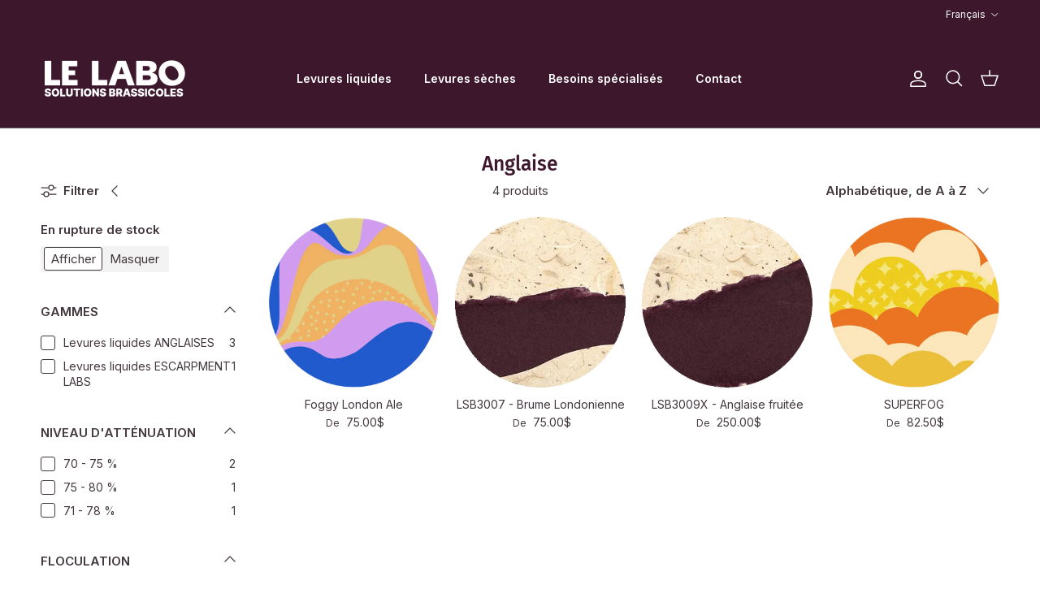

--- FILE ---
content_type: text/html; charset=utf-8
request_url: https://lelaboyeast.com/collections/collection-anglaise/styles-suggeres_neipa
body_size: 52701
content:
<!doctype html>
<html class="no-js" lang="fr" dir="ltr">
<head><meta charset="utf-8">
<meta name="viewport" content="width=device-width,initial-scale=1">
<title>Anglaise | Le Labo - Solutions Brassicoles &ndash; Taggué &quot;styles-suggeres_neipa&quot; &ndash; Le Labo Solutions Brassicoles</title><link rel="canonical" href="https://lelaboyeast.com/collections/collection-anglaise/styles-suggeres_neipa"><link rel="icon" href="//lelaboyeast.com/cdn/shop/files/LABO-favicon-2024.png?crop=center&height=48&v=1706545825&width=48" type="image/png">
  <link rel="apple-touch-icon" href="//lelaboyeast.com/cdn/shop/files/LABO-favicon-2024.png?crop=center&height=180&v=1706545825&width=180"><meta name="description" content="La série Anglaise de Le Labo - Solutions Brassicoles permet de brasser majoritairement de la bière au goût épicé, malté et riche en saveurs, mais peut tout aussi bien servir de souches polyvalentes pour diverses créations. IPA, Dry Stout, Vin d&#39;orge, Stout, Porter, Scotch Ale, cette série unique permet la création de différents styles propre à chaque ferment."><meta property="og:site_name" content="Le Labo Solutions Brassicoles">
<meta property="og:url" content="https://lelaboyeast.com/collections/collection-anglaise/styles-suggeres_neipa">
<meta property="og:title" content="Anglaise | Le Labo - Solutions Brassicoles">
<meta property="og:type" content="product.group">
<meta property="og:description" content="La série Anglaise de Le Labo - Solutions Brassicoles permet de brasser majoritairement de la bière au goût épicé, malté et riche en saveurs, mais peut tout aussi bien servir de souches polyvalentes pour diverses créations. IPA, Dry Stout, Vin d&#39;orge, Stout, Porter, Scotch Ale, cette série unique permet la création de différents styles propre à chaque ferment."><meta property="og:image" content="http://lelaboyeast.com/cdn/shop/collections/test-3png_f5f02a12-7c83-454a-b48a-da3d3d821ab3.png?crop=center&height=1200&v=1655993352&width=1200">
  <meta property="og:image:secure_url" content="https://lelaboyeast.com/cdn/shop/collections/test-3png_f5f02a12-7c83-454a-b48a-da3d3d821ab3.png?crop=center&height=1200&v=1655993352&width=1200">
  <meta property="og:image:width" content="2000">
  <meta property="og:image:height" content="211"><meta name="twitter:card" content="summary_large_image">
<meta name="twitter:title" content="Anglaise | Le Labo - Solutions Brassicoles">
<meta name="twitter:description" content="La série Anglaise de Le Labo - Solutions Brassicoles permet de brasser majoritairement de la bière au goût épicé, malté et riche en saveurs, mais peut tout aussi bien servir de souches polyvalentes pour diverses créations. IPA, Dry Stout, Vin d&#39;orge, Stout, Porter, Scotch Ale, cette série unique permet la création de différents styles propre à chaque ferment.">
<style>@font-face {
  font-family: Inter;
  font-weight: 400;
  font-style: normal;
  font-display: fallback;
  src: url("//lelaboyeast.com/cdn/fonts/inter/inter_n4.b2a3f24c19b4de56e8871f609e73ca7f6d2e2bb9.woff2") format("woff2"),
       url("//lelaboyeast.com/cdn/fonts/inter/inter_n4.af8052d517e0c9ffac7b814872cecc27ae1fa132.woff") format("woff");
}
@font-face {
  font-family: Inter;
  font-weight: 700;
  font-style: normal;
  font-display: fallback;
  src: url("//lelaboyeast.com/cdn/fonts/inter/inter_n7.02711e6b374660cfc7915d1afc1c204e633421e4.woff2") format("woff2"),
       url("//lelaboyeast.com/cdn/fonts/inter/inter_n7.6dab87426f6b8813070abd79972ceaf2f8d3b012.woff") format("woff");
}
@font-face {
  font-family: Inter;
  font-weight: 500;
  font-style: normal;
  font-display: fallback;
  src: url("//lelaboyeast.com/cdn/fonts/inter/inter_n5.d7101d5e168594dd06f56f290dd759fba5431d97.woff2") format("woff2"),
       url("//lelaboyeast.com/cdn/fonts/inter/inter_n5.5332a76bbd27da00474c136abb1ca3cbbf259068.woff") format("woff");
}
@font-face {
  font-family: Inter;
  font-weight: 400;
  font-style: italic;
  font-display: fallback;
  src: url("//lelaboyeast.com/cdn/fonts/inter/inter_i4.feae1981dda792ab80d117249d9c7e0f1017e5b3.woff2") format("woff2"),
       url("//lelaboyeast.com/cdn/fonts/inter/inter_i4.62773b7113d5e5f02c71486623cf828884c85c6e.woff") format("woff");
}
@font-face {
  font-family: Inter;
  font-weight: 700;
  font-style: italic;
  font-display: fallback;
  src: url("//lelaboyeast.com/cdn/fonts/inter/inter_i7.b377bcd4cc0f160622a22d638ae7e2cd9b86ea4c.woff2") format("woff2"),
       url("//lelaboyeast.com/cdn/fonts/inter/inter_i7.7c69a6a34e3bb44fcf6f975857e13b9a9b25beb4.woff") format("woff");
}
@font-face {
  font-family: "Fira Sans";
  font-weight: 500;
  font-style: normal;
  font-display: fallback;
  src: url("//lelaboyeast.com/cdn/fonts/fira_sans/firasans_n5.79552cf8367e3a638e44238b675dd4700f65828b.woff2") format("woff2"),
       url("//lelaboyeast.com/cdn/fonts/fira_sans/firasans_n5.25d9c18d6f08e187a1ae61178f0b0b11f90d296a.woff") format("woff");
}
@font-face {
  font-family: "Fira Sans";
  font-weight: 500;
  font-style: normal;
  font-display: fallback;
  src: url("//lelaboyeast.com/cdn/fonts/fira_sans/firasans_n5.79552cf8367e3a638e44238b675dd4700f65828b.woff2") format("woff2"),
       url("//lelaboyeast.com/cdn/fonts/fira_sans/firasans_n5.25d9c18d6f08e187a1ae61178f0b0b11f90d296a.woff") format("woff");
}
@font-face {
  font-family: Inter;
  font-weight: 600;
  font-style: normal;
  font-display: fallback;
  src: url("//lelaboyeast.com/cdn/fonts/inter/inter_n6.771af0474a71b3797eb38f3487d6fb79d43b6877.woff2") format("woff2"),
       url("//lelaboyeast.com/cdn/fonts/inter/inter_n6.88c903d8f9e157d48b73b7777d0642925bcecde7.woff") format("woff");
}
@font-face {
  font-family: Inter;
  font-weight: 600;
  font-style: normal;
  font-display: fallback;
  src: url("//lelaboyeast.com/cdn/fonts/inter/inter_n6.771af0474a71b3797eb38f3487d6fb79d43b6877.woff2") format("woff2"),
       url("//lelaboyeast.com/cdn/fonts/inter/inter_n6.88c903d8f9e157d48b73b7777d0642925bcecde7.woff") format("woff");
}
:root {
  --page-container-width:          1400px;
  --reading-container-width:       720px;
  --divider-opacity:               0.14;
  --gutter-large:                  30px;
  --gutter-desktop:                20px;
  --gutter-mobile:                 16px;
  --section-padding:               50px;
  --larger-section-padding:        80px;
  --larger-section-padding-mobile: 60px;
  --largest-section-padding:       110px;
  --aos-animate-duration:          0.6s;

  --base-font-family:              Inter, sans-serif;
  --base-font-weight:              400;
  --base-font-style:               normal;
  --heading-font-family:           "Fira Sans", sans-serif;
  --heading-font-weight:           500;
  --heading-font-style:            normal;
  --heading-font-letter-spacing:   normal;
  --logo-font-family:              "Fira Sans", sans-serif;
  --logo-font-weight:              500;
  --logo-font-style:               normal;
  --nav-font-family:               Inter, sans-serif;
  --nav-font-weight:               600;
  --nav-font-style:                normal;

  --base-text-size:15px;
  --base-line-height:              1.6;
  --input-text-size:16px;
  --smaller-text-size-1:12px;
  --smaller-text-size-2:14px;
  --smaller-text-size-3:12px;
  --smaller-text-size-4:11px;
  --larger-text-size:30px;
  --super-large-text-size:53px;
  --super-large-mobile-text-size:24px;
  --larger-mobile-text-size:24px;
  --logo-text-size:24px;--btn-letter-spacing: 0.08em;
    --btn-text-transform: uppercase;
    --button-text-size: 13px;
    --quickbuy-button-text-size: 13;
    --small-feature-link-font-size: 0.75em;
    --input-btn-padding-top: 1.2em;
    --input-btn-padding-bottom: 1.2em;--heading-text-transform:none;
  --nav-text-size:                      14px;
  --mobile-menu-font-weight:            600;

  --body-bg-color:                      255 255 255;
  --bg-color:                           255 255 255;
  --body-text-color:                    67 55 62;
  --text-color:                         67 55 62;

  --header-text-col:                    #ffffff;--header-text-hover-col:             var(--header-text-col);--header-bg-col:                     #3d182d;
  --heading-color:                     61 24 45;
  --body-heading-color:                61 24 45;
  --heading-divider-col:               #595959;

  --logo-col:                          #3d182d;
  --main-nav-bg:                       #efefef;
  --main-nav-link-col:                 #3d182d;
  --main-nav-link-hover-col:           #ef3b2a;
  --main-nav-link-featured-col:        #ef3b2a;

  --link-color:                        239 59 42;
  --body-link-color:                   239 59 42;

  --btn-bg-color:                        61 24 45;
  --btn-bg-hover-color:                  239 59 42;
  --btn-border-color:                    61 24 45;
  --btn-border-hover-color:              239 59 42;
  --btn-text-color:                      255 255 255;
  --btn-text-hover-color:                255 255 255;--btn-alt-bg-color:                    239 239 239;
  --btn-alt-text-color:                  61 24 45;
  --btn-alt-border-color:                61 24 45;
  --btn-alt-border-hover-color:          61 24 45;--btn-ter-bg-color:                    235 235 235;
  --btn-ter-text-color:                  11 9 10;
  --btn-ter-bg-hover-color:              61 24 45;
  --btn-ter-text-hover-color:            255 255 255;--btn-border-radius: 3px;
    --btn-inspired-border-radius: 3px;--color-scheme-default:                             #ffffff;
  --color-scheme-default-color:                       255 255 255;
  --color-scheme-default-text-color:                  67 55 62;
  --color-scheme-default-head-color:                  61 24 45;
  --color-scheme-default-link-color:                  239 59 42;
  --color-scheme-default-btn-text-color:              255 255 255;
  --color-scheme-default-btn-text-hover-color:        255 255 255;
  --color-scheme-default-btn-bg-color:                61 24 45;
  --color-scheme-default-btn-bg-hover-color:          239 59 42;
  --color-scheme-default-btn-border-color:            61 24 45;
  --color-scheme-default-btn-border-hover-color:      239 59 42;
  --color-scheme-default-btn-alt-text-color:          61 24 45;
  --color-scheme-default-btn-alt-bg-color:            239 239 239;
  --color-scheme-default-btn-alt-border-color:        61 24 45;
  --color-scheme-default-btn-alt-border-hover-color:  61 24 45;

  --color-scheme-1:                             #f2f2f2;
  --color-scheme-1-color:                       242 242 242;
  --color-scheme-1-text-color:                  52 52 52;
  --color-scheme-1-head-color:                  61 24 45;
  --color-scheme-1-link-color:                  239 59 42;
  --color-scheme-1-btn-text-color:              255 255 255;
  --color-scheme-1-btn-text-hover-color:        255 255 255;
  --color-scheme-1-btn-bg-color:                61 24 45;
  --color-scheme-1-btn-bg-hover-color:          239 59 42;
  --color-scheme-1-btn-border-color:            61 24 45;
  --color-scheme-1-btn-border-hover-color:      239 59 42;
  --color-scheme-1-btn-alt-text-color:          61 24 45;
  --color-scheme-1-btn-alt-bg-color:            239 239 239;
  --color-scheme-1-btn-alt-border-color:        61 24 45;
  --color-scheme-1-btn-alt-border-hover-color:  61 24 45;

  --color-scheme-2:                             #f2f2f2;
  --color-scheme-2-color:                       242 242 242;
  --color-scheme-2-text-color:                  52 52 52;
  --color-scheme-2-head-color:                  52 52 52;
  --color-scheme-2-link-color:                  52 52 52;
  --color-scheme-2-btn-text-color:              255 255 255;
  --color-scheme-2-btn-text-hover-color:        255 255 255;
  --color-scheme-2-btn-bg-color:                35 35 35;
  --color-scheme-2-btn-bg-hover-color:          0 0 0;
  --color-scheme-2-btn-border-color:            35 35 35;
  --color-scheme-2-btn-border-hover-color:      0 0 0;
  --color-scheme-2-btn-alt-text-color:          35 35 35;
  --color-scheme-2-btn-alt-bg-color:            255 255 255;
  --color-scheme-2-btn-alt-border-color:        35 35 35;
  --color-scheme-2-btn-alt-border-hover-color:  35 35 35;

  /* Shop Pay payment terms */
  --payment-terms-background-color:    #ffffff;--quickbuy-bg: 242 242 242;--body-input-background-color:       rgb(var(--body-bg-color));
  --input-background-color:            rgb(var(--body-bg-color));
  --body-input-text-color:             var(--body-text-color);
  --input-text-color:                  var(--body-text-color);
  --body-input-border-color:           rgb(208, 205, 207);
  --input-border-color:                rgb(208, 205, 207);
  --input-border-color-hover:          rgb(152, 145, 149);
  --input-border-color-active:         rgb(67, 55, 62);

  --swatch-cross-svg:                  url("data:image/svg+xml,%3Csvg xmlns='http://www.w3.org/2000/svg' width='240' height='240' viewBox='0 0 24 24' fill='none' stroke='rgb(208, 205, 207)' stroke-width='0.09' preserveAspectRatio='none' %3E%3Cline x1='24' y1='0' x2='0' y2='24'%3E%3C/line%3E%3C/svg%3E");
  --swatch-cross-hover:                url("data:image/svg+xml,%3Csvg xmlns='http://www.w3.org/2000/svg' width='240' height='240' viewBox='0 0 24 24' fill='none' stroke='rgb(152, 145, 149)' stroke-width='0.09' preserveAspectRatio='none' %3E%3Cline x1='24' y1='0' x2='0' y2='24'%3E%3C/line%3E%3C/svg%3E");
  --swatch-cross-active:               url("data:image/svg+xml,%3Csvg xmlns='http://www.w3.org/2000/svg' width='240' height='240' viewBox='0 0 24 24' fill='none' stroke='rgb(67, 55, 62)' stroke-width='0.09' preserveAspectRatio='none' %3E%3Cline x1='24' y1='0' x2='0' y2='24'%3E%3C/line%3E%3C/svg%3E");

  --footer-divider-col:                #43373e;
  --footer-text-col:                   255 255 255;
  --footer-heading-col:                255 255 255;
  --footer-bg-col:                     61 24 45;--product-label-overlay-justify: flex-start;--product-label-overlay-align: flex-start;--product-label-overlay-reduction-text:   #ffffff;
  --product-label-overlay-reduction-bg:     #c20000;
  --product-label-overlay-reduction-text-weight: 600;
  --product-label-overlay-stock-text:       #ffffff;
  --product-label-overlay-stock-bg:         #ef3b2a;
  --product-label-overlay-new-text:         #ffffff;
  --product-label-overlay-new-bg:           #de9d9a;
  --product-label-overlay-meta-text:        #ffffff;
  --product-label-overlay-meta-bg:          #09728c;
  --product-label-sale-text:                #ef3b2a;
  --product-label-sold-text:                #171717;
  --product-label-preorder-text:            #3ea36a;

  --product-block-crop-align:               center;

  
  --product-block-price-align:              center;
  --product-block-price-item-margin-start:  .25rem;
  --product-block-price-item-margin-end:    .25rem;
  

  

  --collection-block-image-position:   center center;

  --swatch-picker-image-size:          68px;
  --swatch-crop-align:                 center center;

  --image-overlay-text-color:          255 255 255;--image-overlay-bg:                  rgba(255, 255, 255, 0.0);
  --image-overlay-shadow-start:        rgb(0 0 0 / 0.35);
  --image-overlay-box-opacity:         0.4;--product-inventory-ok-box-color:            #f2faf0;
  --product-inventory-ok-text-color:           #108043;
  --product-inventory-ok-icon-box-fill-color:  #fff;
  --product-inventory-low-box-color:           #f5dcda;
  --product-inventory-low-text-color:          #ef3b2a;
  --product-inventory-low-icon-box-fill-color: #fff;
  --product-inventory-low-text-color-channels: 16, 128, 67;
  --product-inventory-ok-text-color-channels:  239, 59, 42;

  --rating-star-color: 246 165 41;--overlay-align-left: start;
    --overlay-align-right: end;}html[dir=rtl] {
  --overlay-right-text-m-left: 0;
  --overlay-right-text-m-right: auto;
  --overlay-left-shadow-left-left: 15%;
  --overlay-left-shadow-left-right: -50%;
  --overlay-left-shadow-right-left: -85%;
  --overlay-left-shadow-right-right: 0;
}.image-overlay--bg-box .text-overlay .text-overlay__text {
    --image-overlay-box-bg: 255 255 255;
    --heading-color: var(--body-heading-color);
    --text-color: var(--body-text-color);
    --link-color: var(--body-link-color);
  }::selection {
    background: rgb(var(--body-heading-color));
    color: rgb(var(--body-bg-color));
  }
  ::-moz-selection {
    background: rgb(var(--body-heading-color));
    color: rgb(var(--body-bg-color));
  }.navigation .h1 {
  color: inherit !important;
}.use-color-scheme--default {
  --product-label-sale-text:           #ef3b2a;
  --product-label-sold-text:           #171717;
  --product-label-preorder-text:       #3ea36a;
  --input-background-color:            rgb(var(--body-bg-color));
  --input-text-color:                  var(--body-input-text-color);
  --input-border-color:                rgb(208, 205, 207);
  --input-border-color-hover:          rgb(152, 145, 149);
  --input-border-color-active:         rgb(67, 55, 62);
}</style>

  <link href="//lelaboyeast.com/cdn/shop/t/27/assets/main.css?v=59812818702299870031761331202" rel="stylesheet" type="text/css" media="all" />
<link rel="preload" as="font" href="//lelaboyeast.com/cdn/fonts/inter/inter_n4.b2a3f24c19b4de56e8871f609e73ca7f6d2e2bb9.woff2" type="font/woff2" crossorigin><link rel="preload" as="font" href="//lelaboyeast.com/cdn/fonts/fira_sans/firasans_n5.79552cf8367e3a638e44238b675dd4700f65828b.woff2" type="font/woff2" crossorigin><script>
    document.documentElement.className = document.documentElement.className.replace('no-js', 'js');

    window.theme = {
      info: {
        name: 'Symmetry',
        version: '8.1.0'
      },
      device: {
        hasTouch: window.matchMedia('(any-pointer: coarse)').matches,
        hasHover: window.matchMedia('(hover: hover)').matches
      },
      mediaQueries: {
        md: '(min-width: 768px)',
        productMediaCarouselBreak: '(min-width: 1041px)'
      },
      routes: {
        base: 'https://lelaboyeast.com',
        cart: '/cart',
        cartAdd: '/cart/add.js',
        cartUpdate: '/cart/update.js',
        predictiveSearch: '/search/suggest'
      },
      strings: {
        cartTermsConfirmation: "Vous devez accepter les termes et conditions avant de continuer.",
        cartItemsQuantityError: "Vous ne pouvez ajouter que [QUANTITY] de cet article à votre panier.",
        generalSearchViewAll: "Voir tous les résultats de recherche",
        noStock: "Épuisé",
        noVariant: "Indisponible",
        productsProductChooseA: "Choisir un",
        generalSearchPages: "Pages",
        generalSearchNoResultsWithoutTerms: "Désolé, nous n\u0026#39;avons trouvé aucun résultat",
        shippingCalculator: {
          singleRate: "Il y a un tarif de livraison pour cette destination :",
          multipleRates: "Il y a plusieurs tarifs de livraison pour cette destination :",
          noRates: "Nous n’expédions pas vers cette destination."
        },
        regularPrice: "Prix habituel",
        salePrice: "Prix soldé"
      },
      settings: {
        moneyWithCurrencyFormat: "{{amount}}$ CAD",
        cartType: "page",
        afterAddToCart: "notification",
        quickbuyStyle: "button",
        externalLinksNewTab: true,
        internalLinksSmoothScroll: true
      }
    }

    theme.inlineNavigationCheck = function() {
      var pageHeader = document.querySelector('.pageheader'),
          inlineNavContainer = pageHeader.querySelector('.logo-area__left__inner'),
          inlineNav = inlineNavContainer.querySelector('.navigation--left');
      if (inlineNav && getComputedStyle(inlineNav).display != 'none') {
        var inlineMenuCentered = document.querySelector('.pageheader--layout-inline-menu-center'),
            logoContainer = document.querySelector('.logo-area__middle__inner');
        if(inlineMenuCentered) {
          var rightWidth = document.querySelector('.logo-area__right__inner').clientWidth,
              middleWidth = logoContainer.clientWidth,
              logoArea = document.querySelector('.logo-area'),
              computedLogoAreaStyle = getComputedStyle(logoArea),
              logoAreaInnerWidth = logoArea.clientWidth - Math.ceil(parseFloat(computedLogoAreaStyle.paddingLeft)) - Math.ceil(parseFloat(computedLogoAreaStyle.paddingRight)),
              availableNavWidth = logoAreaInnerWidth - Math.max(rightWidth, middleWidth) * 2 - 40;
          inlineNavContainer.style.maxWidth = availableNavWidth + 'px';
        }

        var firstInlineNavLink = inlineNav.querySelector('.navigation__item:first-child'),
            lastInlineNavLink = inlineNav.querySelector('.navigation__item:last-child');
        if (lastInlineNavLink) {
          var inlineNavWidth = null;
          if(document.querySelector('html[dir=rtl]')) {
            inlineNavWidth = firstInlineNavLink.offsetLeft - lastInlineNavLink.offsetLeft + firstInlineNavLink.offsetWidth;
          } else {
            inlineNavWidth = lastInlineNavLink.offsetLeft - firstInlineNavLink.offsetLeft + lastInlineNavLink.offsetWidth;
          }
          if (inlineNavContainer.offsetWidth >= inlineNavWidth) {
            pageHeader.classList.add('pageheader--layout-inline-permitted');
            var tallLogo = logoContainer.clientHeight > lastInlineNavLink.clientHeight + 20;
            if (tallLogo) {
              inlineNav.classList.add('navigation--tight-underline');
            } else {
              inlineNav.classList.remove('navigation--tight-underline');
            }
          } else {
            pageHeader.classList.remove('pageheader--layout-inline-permitted');
          }
        }
      }
    };

    theme.setInitialHeaderHeightProperty = () => {
      const section = document.querySelector('.section-header');
      if (section) {
        document.documentElement.style.setProperty('--theme-header-height', Math.ceil(section.clientHeight) + 'px');
      }
    };
  </script>

  <script src="//lelaboyeast.com/cdn/shop/t/27/assets/main.js?v=117527606522457621901761331202" defer></script>
    <script src="//lelaboyeast.com/cdn/shop/t/27/assets/animate-on-scroll.js?v=15249566486942820451761331202" defer></script>
    <link href="//lelaboyeast.com/cdn/shop/t/27/assets/animate-on-scroll.css?v=135962721104954213331761331202" rel="stylesheet" type="text/css" media="all" />
  

  <script>window.performance && window.performance.mark && window.performance.mark('shopify.content_for_header.start');</script><meta id="shopify-digital-wallet" name="shopify-digital-wallet" content="/27669102657/digital_wallets/dialog">
<meta name="shopify-checkout-api-token" content="92d9fde12c9bd606058bef9ee1b1cd92">
<meta id="in-context-paypal-metadata" data-shop-id="27669102657" data-venmo-supported="false" data-environment="production" data-locale="fr_FR" data-paypal-v4="true" data-currency="CAD">
<link rel="alternate" type="application/atom+xml" title="Feed" href="/collections/collection-anglaise/styles-suggeres_neipa.atom" />
<link rel="alternate" hreflang="x-default" href="https://lelaboyeast.com/collections/collection-anglaise/styles-suggeres_neipa">
<link rel="alternate" hreflang="fr" href="https://lelaboyeast.com/collections/collection-anglaise/styles-suggeres_neipa">
<link rel="alternate" hreflang="en" href="https://lelaboyeast.com/en/collections/english-collection/styles-suggeres_neipa">
<link rel="alternate" type="application/json+oembed" href="https://lelaboyeast.com/collections/collection-anglaise/styles-suggeres_neipa.oembed">
<script async="async" src="/checkouts/internal/preloads.js?locale=fr-CA"></script>
<script id="shopify-features" type="application/json">{"accessToken":"92d9fde12c9bd606058bef9ee1b1cd92","betas":["rich-media-storefront-analytics"],"domain":"lelaboyeast.com","predictiveSearch":true,"shopId":27669102657,"locale":"fr"}</script>
<script>var Shopify = Shopify || {};
Shopify.shop = "le-labo-yeast.myshopify.com";
Shopify.locale = "fr";
Shopify.currency = {"active":"CAD","rate":"1.0"};
Shopify.country = "CA";
Shopify.theme = {"name":"Updated copy of Labo 2.0","id":141632372801,"schema_name":"Symmetry","schema_version":"8.1.0","theme_store_id":568,"role":"main"};
Shopify.theme.handle = "null";
Shopify.theme.style = {"id":null,"handle":null};
Shopify.cdnHost = "lelaboyeast.com/cdn";
Shopify.routes = Shopify.routes || {};
Shopify.routes.root = "/";</script>
<script type="module">!function(o){(o.Shopify=o.Shopify||{}).modules=!0}(window);</script>
<script>!function(o){function n(){var o=[];function n(){o.push(Array.prototype.slice.apply(arguments))}return n.q=o,n}var t=o.Shopify=o.Shopify||{};t.loadFeatures=n(),t.autoloadFeatures=n()}(window);</script>
<script id="shop-js-analytics" type="application/json">{"pageType":"collection"}</script>
<script defer="defer" async type="module" src="//lelaboyeast.com/cdn/shopifycloud/shop-js/modules/v2/client.init-shop-cart-sync_Lpn8ZOi5.fr.esm.js"></script>
<script defer="defer" async type="module" src="//lelaboyeast.com/cdn/shopifycloud/shop-js/modules/v2/chunk.common_X4Hu3kma.esm.js"></script>
<script defer="defer" async type="module" src="//lelaboyeast.com/cdn/shopifycloud/shop-js/modules/v2/chunk.modal_BV0V5IrV.esm.js"></script>
<script type="module">
  await import("//lelaboyeast.com/cdn/shopifycloud/shop-js/modules/v2/client.init-shop-cart-sync_Lpn8ZOi5.fr.esm.js");
await import("//lelaboyeast.com/cdn/shopifycloud/shop-js/modules/v2/chunk.common_X4Hu3kma.esm.js");
await import("//lelaboyeast.com/cdn/shopifycloud/shop-js/modules/v2/chunk.modal_BV0V5IrV.esm.js");

  window.Shopify.SignInWithShop?.initShopCartSync?.({"fedCMEnabled":true,"windoidEnabled":true});

</script>
<script id="__st">var __st={"a":27669102657,"offset":-18000,"reqid":"7f7b4a27-4c91-4e62-b8cb-93e4a5395560-1769735572","pageurl":"lelaboyeast.com\/collections\/collection-anglaise\/styles-suggeres_neipa","u":"2020db873c48","p":"collection","rtyp":"collection","rid":162470658113};</script>
<script>window.ShopifyPaypalV4VisibilityTracking = true;</script>
<script id="captcha-bootstrap">!function(){'use strict';const t='contact',e='account',n='new_comment',o=[[t,t],['blogs',n],['comments',n],[t,'customer']],c=[[e,'customer_login'],[e,'guest_login'],[e,'recover_customer_password'],[e,'create_customer']],r=t=>t.map((([t,e])=>`form[action*='/${t}']:not([data-nocaptcha='true']) input[name='form_type'][value='${e}']`)).join(','),a=t=>()=>t?[...document.querySelectorAll(t)].map((t=>t.form)):[];function s(){const t=[...o],e=r(t);return a(e)}const i='password',u='form_key',d=['recaptcha-v3-token','g-recaptcha-response','h-captcha-response',i],f=()=>{try{return window.sessionStorage}catch{return}},m='__shopify_v',_=t=>t.elements[u];function p(t,e,n=!1){try{const o=window.sessionStorage,c=JSON.parse(o.getItem(e)),{data:r}=function(t){const{data:e,action:n}=t;return t[m]||n?{data:e,action:n}:{data:t,action:n}}(c);for(const[e,n]of Object.entries(r))t.elements[e]&&(t.elements[e].value=n);n&&o.removeItem(e)}catch(o){console.error('form repopulation failed',{error:o})}}const l='form_type',E='cptcha';function T(t){t.dataset[E]=!0}const w=window,h=w.document,L='Shopify',v='ce_forms',y='captcha';let A=!1;((t,e)=>{const n=(g='f06e6c50-85a8-45c8-87d0-21a2b65856fe',I='https://cdn.shopify.com/shopifycloud/storefront-forms-hcaptcha/ce_storefront_forms_captcha_hcaptcha.v1.5.2.iife.js',D={infoText:'Protégé par hCaptcha',privacyText:'Confidentialité',termsText:'Conditions'},(t,e,n)=>{const o=w[L][v],c=o.bindForm;if(c)return c(t,g,e,D).then(n);var r;o.q.push([[t,g,e,D],n]),r=I,A||(h.body.append(Object.assign(h.createElement('script'),{id:'captcha-provider',async:!0,src:r})),A=!0)});var g,I,D;w[L]=w[L]||{},w[L][v]=w[L][v]||{},w[L][v].q=[],w[L][y]=w[L][y]||{},w[L][y].protect=function(t,e){n(t,void 0,e),T(t)},Object.freeze(w[L][y]),function(t,e,n,w,h,L){const[v,y,A,g]=function(t,e,n){const i=e?o:[],u=t?c:[],d=[...i,...u],f=r(d),m=r(i),_=r(d.filter((([t,e])=>n.includes(e))));return[a(f),a(m),a(_),s()]}(w,h,L),I=t=>{const e=t.target;return e instanceof HTMLFormElement?e:e&&e.form},D=t=>v().includes(t);t.addEventListener('submit',(t=>{const e=I(t);if(!e)return;const n=D(e)&&!e.dataset.hcaptchaBound&&!e.dataset.recaptchaBound,o=_(e),c=g().includes(e)&&(!o||!o.value);(n||c)&&t.preventDefault(),c&&!n&&(function(t){try{if(!f())return;!function(t){const e=f();if(!e)return;const n=_(t);if(!n)return;const o=n.value;o&&e.removeItem(o)}(t);const e=Array.from(Array(32),(()=>Math.random().toString(36)[2])).join('');!function(t,e){_(t)||t.append(Object.assign(document.createElement('input'),{type:'hidden',name:u})),t.elements[u].value=e}(t,e),function(t,e){const n=f();if(!n)return;const o=[...t.querySelectorAll(`input[type='${i}']`)].map((({name:t})=>t)),c=[...d,...o],r={};for(const[a,s]of new FormData(t).entries())c.includes(a)||(r[a]=s);n.setItem(e,JSON.stringify({[m]:1,action:t.action,data:r}))}(t,e)}catch(e){console.error('failed to persist form',e)}}(e),e.submit())}));const S=(t,e)=>{t&&!t.dataset[E]&&(n(t,e.some((e=>e===t))),T(t))};for(const o of['focusin','change'])t.addEventListener(o,(t=>{const e=I(t);D(e)&&S(e,y())}));const B=e.get('form_key'),M=e.get(l),P=B&&M;t.addEventListener('DOMContentLoaded',(()=>{const t=y();if(P)for(const e of t)e.elements[l].value===M&&p(e,B);[...new Set([...A(),...v().filter((t=>'true'===t.dataset.shopifyCaptcha))])].forEach((e=>S(e,t)))}))}(h,new URLSearchParams(w.location.search),n,t,e,['guest_login'])})(!0,!0)}();</script>
<script integrity="sha256-4kQ18oKyAcykRKYeNunJcIwy7WH5gtpwJnB7kiuLZ1E=" data-source-attribution="shopify.loadfeatures" defer="defer" src="//lelaboyeast.com/cdn/shopifycloud/storefront/assets/storefront/load_feature-a0a9edcb.js" crossorigin="anonymous"></script>
<script data-source-attribution="shopify.dynamic_checkout.dynamic.init">var Shopify=Shopify||{};Shopify.PaymentButton=Shopify.PaymentButton||{isStorefrontPortableWallets:!0,init:function(){window.Shopify.PaymentButton.init=function(){};var t=document.createElement("script");t.src="https://lelaboyeast.com/cdn/shopifycloud/portable-wallets/latest/portable-wallets.fr.js",t.type="module",document.head.appendChild(t)}};
</script>
<script data-source-attribution="shopify.dynamic_checkout.buyer_consent">
  function portableWalletsHideBuyerConsent(e){var t=document.getElementById("shopify-buyer-consent"),n=document.getElementById("shopify-subscription-policy-button");t&&n&&(t.classList.add("hidden"),t.setAttribute("aria-hidden","true"),n.removeEventListener("click",e))}function portableWalletsShowBuyerConsent(e){var t=document.getElementById("shopify-buyer-consent"),n=document.getElementById("shopify-subscription-policy-button");t&&n&&(t.classList.remove("hidden"),t.removeAttribute("aria-hidden"),n.addEventListener("click",e))}window.Shopify?.PaymentButton&&(window.Shopify.PaymentButton.hideBuyerConsent=portableWalletsHideBuyerConsent,window.Shopify.PaymentButton.showBuyerConsent=portableWalletsShowBuyerConsent);
</script>
<script data-source-attribution="shopify.dynamic_checkout.cart.bootstrap">document.addEventListener("DOMContentLoaded",(function(){function t(){return document.querySelector("shopify-accelerated-checkout-cart, shopify-accelerated-checkout")}if(t())Shopify.PaymentButton.init();else{new MutationObserver((function(e,n){t()&&(Shopify.PaymentButton.init(),n.disconnect())})).observe(document.body,{childList:!0,subtree:!0})}}));
</script>
<link id="shopify-accelerated-checkout-styles" rel="stylesheet" media="screen" href="https://lelaboyeast.com/cdn/shopifycloud/portable-wallets/latest/accelerated-checkout-backwards-compat.css" crossorigin="anonymous">
<style id="shopify-accelerated-checkout-cart">
        #shopify-buyer-consent {
  margin-top: 1em;
  display: inline-block;
  width: 100%;
}

#shopify-buyer-consent.hidden {
  display: none;
}

#shopify-subscription-policy-button {
  background: none;
  border: none;
  padding: 0;
  text-decoration: underline;
  font-size: inherit;
  cursor: pointer;
}

#shopify-subscription-policy-button::before {
  box-shadow: none;
}

      </style>
<script id="sections-script" data-sections="footer" defer="defer" src="//lelaboyeast.com/cdn/shop/t/27/compiled_assets/scripts.js?v=8610"></script>
<script>window.performance && window.performance.mark && window.performance.mark('shopify.content_for_header.end');</script>
<!-- CC Custom Head Start --><!-- CC Custom Head End --><!-- BEGIN app block: shopify://apps/sami-wholesale/blocks/app-embed-block/799b9db0-2c2b-4b20-8675-98acd123fbb2 --><style>.samita-ws-loading [samitaWS-cart-item-key],.samita-ws-loading [samitaWS-product-id],.samita-ws-loading [samitaWS-variant-id],.samita-ws-loading [samitaWS-cart-total-price],.samita-ws-loading [samitaWS-cart-total-discount],.samita-ws-loading [data-cart-item-regular-price],.samita-ws-loading [samitaWS-ajax-cart-subtotal],.samita-ws-loading [data-cart-subtotal],.samita-ws-loading [samitaws-product-price]{visibility:hidden;opacity:0}[samitaws-product-main-price="true"] [samitaws-product-price]{visibility:hidden;opacity:0}.samitaWS-original-checkout-button,.samitaWS-original-atc-button{visibility:hidden;opacity:0;display:none!important}.samita-ws-loading .shopify-payment-button .shopify-payment-button__button--unbranded{visibility:hidden;opacity:0;display:none!important}</style><script type="text/javascript">
    document.getElementsByTagName('html')[0].classList.add('samita-ws-loading', 'samita-ws-enable');
    window.addEventListener("samitaWSRenderWholesaleCompleted", function(e){
        document.getElementsByTagName('html')[0].classList.remove('samita-ws-loading');
    });
    var samitaWSRgFormRecaptchaInit = function(){};
    var samitaWholesaleRecaptchaInit = function(){};
    
    window.Samita = window.Samita || {};
    window.Samita.Wholesale = window.Samita.Wholesale || {};Samita.Wholesale.shop = {"configuration":{"money_format":"{{amount}}$"},"pricing":{"plan":"BETA","features":{"wholesale_pricing_number":-1,"wholesale_pricing_apply_customer_tag":true,"wholesale_pricing_apply_product_tag":true,"wholesale_pricing_apply_selected_product":-1,"wholesale_pricing_apply_selected_collection":true,"wholesale_pricing_apply_variants":true,"wholesale_pricing_exclude_customer":true,"wholesale_pricing_exclude_product":true,"wholesale_pricing_selected_market":true,"wholesale_pricing_discount_group":true,"wholesale_pricing_schedule":true,"wholesale_pricing_export":true,"wholesale_pricing_import":true,"isMultiLanguage":true,"volume_pricing_number":-1,"volume_pricing_apply_customer_tag":true,"volume_pricing_apply_product_tag":true,"volume_pricing_apply_selected_product":-1,"volume_pricing_apply_selected_collection":true,"volume_pricing_apply_variants":true,"volume_pricing_exclude_customer":true,"volume_pricing_exclude_product":true,"volume_pricing_selected_market":true,"volume_pricing_discount_type":true,"volume_pricing_customize":true,"volume_pricing_translation":true,"volume_pricing_schedule":true,"volume_pricing_export":true,"volume_pricing_import":true,"volume_pricing_change_template":true,"registration_form_number":-1,"registration_form_recaptcha":true,"registration_form_integration_shopify":true,"registration_form_condition_logic":true,"registration_form_custom_css":true,"registration_form_publish":true,"registration_form_template":true,"registration_form_auto_tag":true,"registration_form_field":true,"quick_order_number":-1,"quick_order_new_ui":true,"quick_order_apply_collection":true,"order_limit_number":-1,"order_limit_apply_customer_tag":true,"order_limit_apply_product_tag":true,"order_limit_apply_selected_product":-1,"order_limit_apply_selected_collection":true,"order_limit_exclude_customer":true,"order_limit_exclude_product":true,"order_limit_selected_market":true,"order_limit_apply_type":true,"order_limit_scope":true,"order_limit_customize":true,"order_limit_translation":true,"shipping_rate_number":-1,"shipping_rate_apply_customer_tag":true,"shipping_rate_apply_product_tag":true,"shipping_rate_apply_selected_product":-1,"shipping_rate_apply_selected_collection":true,"shipping_rate_exclude_customer":true,"shipping_rate_exclude_product":true,"shipping_rate_selected_market":true,"shipping_rate_limit_cart_total":true,"shipping_rate_limit_per_customer":true,"shipping_rate_scope":true,"shipping_rate_scope_option":-1,"extra_fee_number":-1,"extra_fee_apply_customer_tag":true,"extra_fee_apply_product_tag":true,"extra_fee_apply_selected_product":-1,"extra_fee_apply_selected_collection":true,"extra_fee_exclude_customer":true,"extra_fee_exclude_product":true,"extra_fee_selected_market":true,"extra_fee_apply_type":true,"extra_fee_scope":true,"extra_fee_scope_option":-1,"extra_fee_free_ship":true,"extra_fee_customize":true,"extra_fee_translation":true,"payment_term_number":-1,"payment_term_apply_customer_tag":true,"payment_term_apply_selected_customer":true,"payment_term_apply_selected_product":-1,"payment_term_apply_selected_collection":true,"payment_term_apply_product_tag":true,"payment_term_exclude_customer":true,"payment_term_exclude_product":true,"payment_term_selected_market":true,"payment_term_due_later":true,"payment_term_order_condition":true,"payment_term_customize":true,"payment_term_notification":true,"payment_term_pdf":true,"payment_term_customer_account":true,"payment_term_email_invoice":true,"payment_term_export_invoice":true,"tax_exempt_number":false,"tax_exempt_apply_customer_tag":false,"tax_exempt_exclude_customer":false,"tax_exempt_eu_on_cart":false,"tax_exempt_uk_on_cart":false,"tax_exempt_abn_on_cart":false,"tax_exempt_us_on_cart":false,"tax_exempt_india_on_cart":false,"tax_exempt_add_discount_to_exclude":false,"tax_exempt_required":false,"tax_exempt_auto_exempt":false,"tax_exempt_auto_redirect_checkout":false,"tax_exempt_eu_countries":false,"tax_display_number":false,"tax_display_apply_customer_tag":false,"tax_display_exclude_customer":false,"tax_display_apply_selected_product":false,"tax_display_apply_selected_collection":false,"tax_display_apply_product_tag":false,"tax_display_exclude_product":false,"tax_display_on_product":false,"tax_display_on_cart":false,"tax_display_on_page":false,"tax_display_location_detection":false,"tax_display_integration_shopify":false,"tax_display_price_include_tax":false,"tax_display_synchronize":false,"tax_display_override":false,"integrate_shopify_pos":false}},"settings":{"cart_drawer":{"template":"default","design":{"bg_navigation":"#DDDDDD","txt_navigation":"#000000","bg_active_navigation":"#FFFFFF","txt_active_navigation":"#000000","bg_content":"#FFFFFF","txt_content":"#000000","bg_footer":"#f5f5f5","txt_footer":"#000000","bg_footer_button":"#000000","txt_footer_button":"#FFFFFF","bg_footer_hover_button":"#000000","txt_footer_hover_button":"#FFFFFF"},"enable":false},"cart_page":[],"encryption_registration_form_id":true,"general":{"cart_page":false,"multiple_volume_pricing":"newest","multiple_wholesale_pricing":"newest","quick_order_page":{"minimum_search_key":3},"reCaptcha":{"recaptchaType":"v2","siteKey":false,"languageCode":"en"},"show_crossout_price":false,"show_compare_crossout_price":false},"extra_fee":{"design":{"bg_tbHeader":"#ffffff","bg_tbRow":"#ffffff","text_tbHeader":"#121212","text_tbRow":"#121212","border_color":"#ebebeb","border_style":"solid","txt_headerFontsize":16,"txt_rowFontsize":14},"show_on":{"pages":["product","cart","drawer"]}},"payment_term":[],"shipping_rate":{"apply":"lowest"},"order_limit":{"design":{"bg_ppHeader":"#ffb400","text_ppHeader":"#121212bf","bg_ppContent":"#ffffffbf","text_ppContent":"#121212bf"}},"tax_exempt":[],"tax_display":[],"taxes":[],"translations":{"default":{"volume_table":{"qty":"Qty","price":"Price","discount":"Discount","buy_qty":"Buy {{qty}}","discount_percent":"{{percent}} Off"},"box_discount":{"label":"Discount","discount_code":"Discount code","apply_discount":"Apply discount","enter_a_valid_discount_code":"Enter a valid discount code","discount_code_is_not_valid_for_the_items_in_your_cart":"Discount code is not valid for the items in your cart","accepted_discounts_calculated_at_checkout":"Accepted! Discounts calculated at checkout"},"quick_order_table":{"name":"Name","image":"Image","price":"Price","compare_at_price":"Compare At Price","product_sku":"Product SKU","vendor":"Vendor","type":"Type","quantity":"Quantity","action":"Action","count_products":"{{count_products}} products","show_count_variants":"Show {{count_variants}} Variants","hide_count_variants":"Hide {{count_variants}} Variants","add_to_cart":"Add To Cart","no_data":"No Data","search_products":"Search Products","search":"Search","your_cart":"Your Cart({{cart_total_items}})","all_products":"All Products","collection_by":"Collection by:","added":"Added!","added_to_cart_success":"Added to Cart Success !","view_cart_and_checkout":"View Cart & Checkout","out_of_stock":"Out of stock","please_select_quantity":"Please Select Quantity","error":"Error!","you_can_only_add_quantity_of_this_to_your_cart":"You can only add {{max_quantity}} of this item to your cart.","volume_pricing":"Volume pricing","load_more":"Load more","quantity_in_cart":"Quantity ({{quantity_in_cart}} in cart)"},"account_table":{"details":"Details","noValue":"No value","tags":"Tags","notes":"Notes","addresses":"Addresses"},"cart_drawer":{"my_account":"My Account","my_cart":"My Cart","logout":"Logout","my_wholesale_cart":"My Wholesale Cart","add_product_by_sku":"Add product by SKU","options":"Options","you_have_no_items_in_your_order":"You have no items in your order!","sub_total":"Sub-total","total_line":"{{total_line}} line","total_items":"{{total_items}} items","proceed_to_checkout":"Proceed to Checkout","tax_and_shipping_costs_calculated_during_checkout":"Tax and shipping costs calculated during checkout","recent_order":"Recent order","clear_order":"Clear order","shopping_lists":"Shopping list","view":"View","view_all":"View all","order":"Order#","date":"Date","amount":"Amount","status":"Status","actions":"Actions","email_address":"Email address","name":"Name","company":"Company","country":"Country","address_book":"Address book","default_shipping_address":"Default shipping address","browse_our_website_to_begin_adding_products_or_use_the_quick_add_box_above":"Browse our website to begin adding products or use the quick add box above.","none_data":"None Data","not_logged_in":"Not logged in!","please_login_to_view_information":"Please {{login|log in}} to view information.","my_details":"My Details","order_history":"Orders History","orders":"Orders","style":"Style:","sku":"SKU:","unfulfilled":"Unfulfilled","fulfilled":"Fulfilled","add_to_cart":"Add To Cart","no_results_found_for_search_value":"No results found for \"{{searchValue}}\"","check_the_spelling_or_use_a_different_word_or_phrase":"Check the spelling or use a different word or phrase.","products":"Products","order_date":"Order date","shipping_method":"Shipping method","total":"Total","add_to_cart_again":"Add To Cart Again","shipping__title":"Shipping ({{shipping_title}})","subtotal":"Subtotal","tax_vat_amount":"Tax VAT({{percent_amount}})","product_add_to_cart_successful":"Product add to cart successful","please_try_again":"Please try again","error":"Error!","added_to_cart":"Added To Cart!","view_cart_and_checkout":"View Cart & Checkout","items_are_no_longer_available":"Items are no longer available.","login":"Login"}},"fr":{"volume_table":{"qty":"Volume / Qté","amount":"Volume","amount_range":"Amount Range","price":"Prix","discount":"Discount","buy_qty":"Buy {{qty}}","buy_amount":"Buy {{amount}}","discount_percent":"{{percent}} Off"},"box_discount":{"label":"Label","discount_code":"Discount code","apply_discount":"Apply discount","enter_a_valid_discount_code":"Enter a valid discount code","discount_code_is_not_valid_for_the_items_in_your_cart":"Discount code is not valid for the items in your cart","accepted_discounts_calculated_at_checkout":"Accepted! Discounts calculated at checkout"},"quick_order_table":{"name":"Name","image":"Image","price":"Price","compare_at_price":"Compare At Price","product_sku":"Product SKU","vendor":"Vendor","type":"Type","quantity":"Quantity","action":"Action","count_products":"{{count_products}} products","show_count_variants":"Show {{count_variants}} Variants","hide_count_variants":"Hide {{count_variants}} Variants","add_to_cart":"Add To Cart","no_data":"No Data","search_products":"Search Products","search":"Search","your_cart":"Your Cart({{cart_total_items}})","all_products":"All Products","collection_by":"Collection by:","added":"Added!","added_to_cart_success":"Added to Cart Success !","view_cart_and_checkout":"View Cart & Checkout","out_of_stock":"Out of stock","please_select_quantity":"Please Select Quantity","error":"Error!","you_can_only_add_quantity_of_this_to_your_cart":"You can only add {{max_quantity}} of this item to your cart.","volume_pricing":"Volume pricing","quantity_in_cart":"Quantity ({{quantity_in_cart}} in cart)","load_more":"Load more"},"account_table":{"details":"Details","noValue":"No value","tags":"Tags","notes":"Notes","addresses":"Addresses"},"cart_drawer":{"my_account":"My Account","my_cart":"My Cart","logout":"Logout","my_wholesale_cart":"My Wholesale Cart","add_product_by_sku":"Add product by SKU","options":"Options","you_have_no_items_in_your_order":"You have no items in your order!","sub_total":"Sub-total","total_line":"{{total_line}} line","total_items":"{{total_items}} items","proceed_to_checkout":"Checkout","tax_and_shipping_costs_calculated_during_checkout":"Tax and shipping costs calculated during checkout","recent_order":"Recent order","clear_order":"Clear order","shopping_lists":"Shopping list","view":"View","view_all":"View all","order":"Order#","date":"Date","status":"Status","actions":"Actions","email_address":"Email address","name":"Name","company":"Company","address_book":"Address book","default_shipping_address":"Default shipping address","browse_our_website_to_begin_adding_products_or_use_the_quick_add_box_above":"Browse our website to begin adding products or use the quick add box above.","none_data":"None Data","not_logged_in":"Not logged in!","please_login_to_view_information":"Please {{login|log in}} to view information.","my_details":"My Details","order_history":"Orders History","orders":"Orders","style":null,"sku":null,"removeItem":"Remove","unfulfilled":"Unfulfilled","fulfilled":"Fulfilled","add_to_cart":"Add To Cart","no_results_found_for_search_value":"No results found for \"{{searchValue}}\"","check_the_spelling_or_use_a_different_word_or_phrase":"Check the spelling or use a different word or phrase.","products":"Products","order_date":"Order date","shipping_method":"Shipping method","total":"Total","add_to_cart_again":"Add To Cart Again","shipping__title":"Shipping ({{shipping_title}})","subtotal":"Subtotal","tax_vat_amount":"Tax VAT({{percent_amount}})","product_add_to_cart_successful":"Product add to cart successful","please_try_again":"Please try again","error":"Error!","added_to_cart":"Added To Cart!","view_cart_and_checkout":"View Cart & Checkout","items_are_no_longer_available":"Items are no longer available.","login":"Login"},"order_limit":{"samita_title_0":"Error messages on product page","you_must_select_at_least_minimum_quantity_products":"You must select at least {{minimum_quantity}} products","you_can_only_purchase_a_minimum_of_minimum_amount":"You can only purchase a minimum of {{minimum_amount}}.","you_must_select_at_least_minimum_weight_weight_unit":"You must select at least {{minimum_weight}} {{weight_unit}}.","you_must_select_a_maximum_of_quantity_products":"You can select a maximum of {{maximum_quantity}} products","you_can_only_purchase_a_maximum_of_maximum_amount":"You are only allowed to purchase a maximum of {{maximum_amount}}.","you_must_select_at_maximum_of_maximum_weight_weight_unit":"You can only select a maximum of {{maximum_weight}} {{weight_unit}}.","samita_title_1":"Error messages on cart page","cannot_place_order_conditions_not_met":"Cannot place order , conditions not met","you_must_add_a_valid_number_of_product_value_which_is_no_more_than":"You must add a valid number of product value which is no more than:","you_must_add_a_valid_number_of_product_value_which_is_no_less_than":"You must add a valid number of product value which is no less than:","your_order_amount_must_be_greater_than_or_equal_to":"Your order amount must be greater than (or equal to)","your_order_amount_must_be_less_than_or_equal_to":"Your order amount must be less than (or equal to)","products":"product(s)"},"extra_fee":{"quantity":"Qty","amount_range":"Amount Range","weight_range_kilogram":"Weight Range (Kg)","fee":"Fee","free_ship":"Free Ship","yes":"Yes","no":"No"}}},"translations_published":[],"notUseFileApp":[],"useAppProxy":{"search":false},"discountCode":"SamitaWS-B2B-Discount","custom":{"quickOrderFormAllPages":false,"useSearchFrontApi":true,"useQofFrontApi":true}},"Addons":[],"storefront_access_token":false,"url":"le-labo-yeast.myshopify.com","api_url":"/apps/sami-wholesale","app_url":"https://wholesale.samita.io"};
        Samita.Wholesale.shop.configuration = Samita.Wholesale.shop.configuration || {};
        Samita.Wholesale.shop.configuration.money_format = "{{amount}}$";if (typeof Shopify!= "undefined" && typeof Shopify.theme != "undefined" && Shopify.theme.id == 121696616513) {
                    Samita.Wholesale.themeInfo = {"id":121696616513,"name":"LABO octobre 23","role":"main","theme_store_id":568,"theme_name":"Symmetry","theme_version":"5.1.0"};
                }
                if (typeof Shopify!= "undefined" && !Shopify?.theme) {
                    Samita.Wholesale.themeInfo = {"id":121696616513,"name":"LABO octobre 23","role":"main","theme_store_id":568,"theme_name":"Symmetry","theme_version":"5.1.0"};
                }if (typeof Shopify!= "undefined" && typeof Shopify.theme != "undefined" && Shopify.theme.id == 141632372801) {
                    Samita.Wholesale.themeInfo = {"id":141632372801,"name":"Updated copy of Labo 2.0","role":"main","theme_store_id":568,"theme_name":"Symmetry","theme_version":"8.1.0"};
                }
                if (typeof Shopify!= "undefined" && !Shopify?.theme) {
                    Samita.Wholesale.themeInfo = {"id":141632372801,"name":"Updated copy of Labo 2.0","role":"main","theme_store_id":568,"theme_name":"Symmetry","theme_version":"8.1.0"};
                }if (typeof Shopify!= "undefined" && typeof Shopify.theme != "undefined" && Shopify.theme.id == 121696616513) {
                    Samita.Wholesale.theme = {"selectors":{"product":{"element":[".grid",".product",".grid.product-single",".gfqv-product-wrapper",".ga-product"],"form":["form.shopify-product-form",".home-product form[action*=\"/cart/add\"]",".shop-product form[action*=\"/cart/add\"]","#shopify-section-featured-product form[action*=\"/cart/add\"]","form.apb-product-form","product-form form[action*=\"/cart/add\"]",".product-page form[action*=\"/cart/add\"]","[id*=\"ProductSection--\"] form[action*=\"/cart/add\"]","form#add-to-cart-form","form.sf-cart__form","form.productForm","form.product-form","form.product-single__form","form.shopify-product-form","form.atc-form","form.atc-form-mobile","form[action*=\"/cart/add\"]:not([hidden])"],"price":["#ProductPrice-product-template","#ProductPrice",".product-price",".product__price—reg","#productPrice-product-template",".product__current-price",".product-thumb-caption-price-current",".product-item-caption-price-current",".grid-product__price,.product__price","span.price","span.product-price",".productitem--price",".product-pricing","div.price","span.money",".product-item__price",".product-list-item-price","p.price",".product-meta__prices","div.product-price","span#price",".price.money","h3.price","a.price",".price-area",".product-item-price",".pricearea",".collectionGrid .collectionBlock-info > p","#ComparePrice",".product--price-wrapper",".product-page--price-wrapper",".color--shop-accent.font-size--s.t--meta.f--main",".ComparePrice",".ProductPrice",".prodThumb .title span:last-child",".price",".product-single__price-product-template",".product-info-price",".price-money",".prod-price","#price-field",".product-grid--price",".prices,.pricing","#product-price",".money-styling",".compare-at-price",".product-item--price",".card__price",".product-card__price",".product-price__price",".product-item__price-wrapper",".product-single__price",".grid-product__price-wrap","a.grid-link p.grid-link__meta",".product__prices","#comparePrice-product-template","dl[class*=\"price\"]","div[class*=\"price\"]",".gl-card-pricing",".ga-product_price-container"],"signal":"[data-product-handle], [data-product-id]","notSignal":":not([data-section-id=\"product-recommendations\"],[data-section-type=\"product-recommendations\"],#product-area,#looxReviews)","unitPrice":".current-price","compareAtPrice":"[samitaWS-product-compare-at-price],.product-detail .was-price","variantWrapper":"[samitaWS-product-variant-wrapper],.option-selectors","variantSelector":"input[name=\"id\"]","variantActivator":".cc-select__listbox .cc-select__option,.selector-wrapper select,.clickyboxes a[data-value]","productVariant":"input[name=\"id\"]","quantity":"[samitaWS-product-quantity], [name=qty], [name=quantity]","addToCartButton":"#AddToCart--product-template, .add-to-cart-btn, .product-form__cart-submit, #addToCart, [name=\"add\"], [type=\"submit\"], button.btn-addtocart, .product-submit, .product-form__add-button, [data-action=\"add-to-cart\"], .ProductForm__AddToCart","paymentButton":"[samitaWS-product-payment], [data-shopify=\"payment-button\"], [data-product-buy-now]"},"collection":{"quickAddBtn":".quick-add__submit","gridWrapperRelatedApp":".ga-product","productLink":"[samitaWS-collection-product-link], a.product-block__link[href*=\"/products/\"], a.indiv-product__link[href*=\"/products/\"], a.thumbnail__link[href*=\"/products/\"], a.product-item__link[href*=\"/products/\"], a.product-card__link[href*=\"/products/\"], a.product-card-link[href*=\"/products/\"], a.product-block__image__link[href*=\"/products/\"], a.stretched-link[href*=\"/products/\"], a.grid-product__link[href*=\"/products/\"], a.product-grid-item--link[href*=\"/products/\"], a.product-link[href*=\"/products/\"], a.product__link[href*=\"/products/\"], a.full-unstyled-link[href*=\"/products/\"], a.grid-item__link[href*=\"/products/\"], a.grid-product__link[href*=\"/products/\"], a[data-product-page-link][href*=\"/products/\"], a[href*=\"/products/\"]","price":["[samitaWS-collection-product-price]","#ProductPrice-product-template","#ProductPrice",".product-price",".product__price—reg","#productPrice-product-template",".product__current-price",".product-thumb-caption-price-current",".product-item-caption-price-current",".grid-product__price,.product__price","span.price","span.product-price",".productitem--price",".product-pricing","div.price","span.money",".product-item__price",".product-list-item-price","p.price",".product-meta__prices","div.product-price","span#price",".price.money","h3.price","a.price",".price-area",".product-item-price",".pricearea",".collectionGrid .collectionBlock-info > p","#ComparePrice",".product--price-wrapper",".product-page--price-wrapper",".color--shop-accent.font-size--s.t--meta.f--main",".ComparePrice",".ProductPrice",".prodThumb .title span:last-child",".price",".product-single__price-product-template",".product-info-price",".price-money",".prod-price","#price-field",".product-grid--price",".prices,.pricing","#product-price",".money-styling",".compare-at-price",".product-item--price",".card__price",".product-card__price",".product-price__price",".product-item__price-wrapper",".product-single__price",".grid-product__price-wrap","a.grid-link p.grid-link__meta",".product__prices","#comparePrice-product-template","dl[class*=\"price\"]","div[class*=\"price\"]",".gl-card-pricing",".ga-product_price-container"],"unitPrice":".current-price,.product-price .product-price__amount","compareAtPrice":"[samitaWS-product-compare-at-price], .price.price--on-sale .price__sale .price-item--regular","notElClass":["samitaWS-card-list","card-list","page-width","collection-template","cart-item-list__body"]},"quickView":[],"quickOrder":{"element":[".samitaWS-quick-order-form"],"price":[".form_product_price_row"],"quantity":[".form_quantity___quanity[name=\"quantity\"]"]},"cart":{"link":"a[href*=\"/cart\"]","countBubble":["[samitaWS-count-bubble]",".cart-count-bubble"],"form":["#cartform","cart-form",".ajax-cart__form-wrapper","#CartPage form[action*=\"/cart\"]",".cart-wrapper form[action*=\"/cart\"]",".main-content-inner form[action=\"/cart\"]",".main-content form[action=\"/cart\"]","[data-section-id=\"cart-template\"] form[action*=\"/cart\"]","cart-items form[action*=\"/cart\"]","form#updateform","form#cartForm","form[action*=\"/cart\"]#cartform",".page-content form[action*=\"/cart\"]","form[action*=\"/cart\"]:not([action*=\"/cart/add\"]):not([hidden])"],"drawerForm":["[samitaWS-drawer-form]","#cart-summary-overlay"],"drawerCustomForm":["[samitaWS-drawerCustom-form]",".samitaWS-drawerCustom-form"],"page":[{"lineItem":{"key":".samitaWS-cart-line-item-key, .cart-item","quantity":{"wrapper":"[samitaWS-cart-line-item-qty-wrapper]","input":"[samitaWS-cart-line-item-qty]","decrease":"[samitaWS-cart-line-item-qty-decrease]","increase":"[samitaWS-cart-line-item-qty-increase]","removeButton":"[samitaWS-cart-line-item-remove-button]"},"price":".cart-item__price .theme-money","priceEnd":".cart-item__total .theme-money","unitPrice":".cart-item__price .theme-money","totalPrice":".cart-item__total .theme-money"},"subtotalPrice":".subtotal .theme-money","checkoutBtn":"form[action*=\"/cart\"] [type=\"submit\"][name=\"checkout\"], #CartDrawer-Checkout","discountBox":"[samitaWS-cart-discount-box]"}],"drawer":[{"btnClose":"button.drawer__close","lineItem":{"key":".samitaWS-drawer-line-item-key, .cart-item","quantity":{"wrapper":"[samitaWS-drawer-line-item-qty-wrapper], .cart-item__quantity","input":"[samitaWS-drawer-line-item-qty], .quantity__input","decrease":"[samitaWS-drawer-line-item-qty-decrease], [name=\"minus\"]","increase":"[samitaWS-drawer-line-item-qty-increase], [name=\"plus\"]"},"price":"[samitaWS-drawer-product-main-price], .cart-item__details > div.product-option:first-of-type, .CartItem__Info .CartItem__PriceList","removeButton":"[samitaWS-drawer-line-item-remove-button], cart-remove-button button","unitPrice":"[samitaWS-drawer-line-item-unit-price], div.product-option","priceEnd":"[samitaWS-cart-product-price-end], .cart-item__totals .cart-item__price-wrapper .price.price--end","totalPrice":"[samitaWS-drawer-line-item-total-price], .cart-item__total .original_price"},"subtotalPrice":"[samitaWS-drawer-line-item-subtotal-price], .hulkapps-cart-original-total","checkoutBtn":"[samitaWS-drawer-checkout-btn], #CartDrawer-Checkout, form[action*=\"/cart\"] [type=\"submit\"][name=\"checkout\"], form[action*=\"/cart\"] [name=\"checkout\"]"}],"drawerCustom":[{"lineItem":{"key":".samitaWS-drawerCustom-line-item-key","quantity":{"wrapper":"[samitaWS-drawerCustom-line-item-qty-wrapper]","input":"[samitaWS-drawerCustom-line-item-qty]","decrease":"[samitaWS-drawerCustom-line-item-qty-decrease]","increase":"[samitaWS-drawerCustom-line-item-qty-increase]"},"removeButton":"[samitaWS-drawerCustom-line-item-remove-button]","price":"[samitaWS-drawerCustom-product-main-price]","priceEnd":"[samitaWS-drawerCustom-product-price-end]","unitPrice":"[samitaWS-drawerCustom-line-item-unit-price]","totalPrice":"[samitaWS-drawerCustom-line-item-total-price]"},"subtotalPrice":".samitaWS-totals--price strong","discountBox":"[samitaWS-cart-discount-box]","checkoutBtn":".samitaWS-btn-checkout"}]}},"integrateApps":["globo.relatedproduct.loaded","globoFilterQuickviewRenderCompleted","globoFilterRenderSearchCompleted","globoFilterRenderCompleted","collectionUpdate"],"theme_store_id":568,"theme_name":"Symmetry"};
                }
                if (typeof Shopify!= "undefined" && !Shopify?.theme) {
                    Samita.Wholesale.theme = {"selectors":{"product":{"element":[".grid",".product",".grid.product-single",".gfqv-product-wrapper",".ga-product"],"form":["form.shopify-product-form",".home-product form[action*=\"/cart/add\"]",".shop-product form[action*=\"/cart/add\"]","#shopify-section-featured-product form[action*=\"/cart/add\"]","form.apb-product-form","product-form form[action*=\"/cart/add\"]",".product-page form[action*=\"/cart/add\"]","[id*=\"ProductSection--\"] form[action*=\"/cart/add\"]","form#add-to-cart-form","form.sf-cart__form","form.productForm","form.product-form","form.product-single__form","form.shopify-product-form","form.atc-form","form.atc-form-mobile","form[action*=\"/cart/add\"]:not([hidden])"],"price":["#ProductPrice-product-template","#ProductPrice",".product-price",".product__price—reg","#productPrice-product-template",".product__current-price",".product-thumb-caption-price-current",".product-item-caption-price-current",".grid-product__price,.product__price","span.price","span.product-price",".productitem--price",".product-pricing","div.price","span.money",".product-item__price",".product-list-item-price","p.price",".product-meta__prices","div.product-price","span#price",".price.money","h3.price","a.price",".price-area",".product-item-price",".pricearea",".collectionGrid .collectionBlock-info > p","#ComparePrice",".product--price-wrapper",".product-page--price-wrapper",".color--shop-accent.font-size--s.t--meta.f--main",".ComparePrice",".ProductPrice",".prodThumb .title span:last-child",".price",".product-single__price-product-template",".product-info-price",".price-money",".prod-price","#price-field",".product-grid--price",".prices,.pricing","#product-price",".money-styling",".compare-at-price",".product-item--price",".card__price",".product-card__price",".product-price__price",".product-item__price-wrapper",".product-single__price",".grid-product__price-wrap","a.grid-link p.grid-link__meta",".product__prices","#comparePrice-product-template","dl[class*=\"price\"]","div[class*=\"price\"]",".gl-card-pricing",".ga-product_price-container"],"signal":"[data-product-handle], [data-product-id]","notSignal":":not([data-section-id=\"product-recommendations\"],[data-section-type=\"product-recommendations\"],#product-area,#looxReviews)","unitPrice":".current-price","compareAtPrice":"[samitaWS-product-compare-at-price],.product-detail .was-price","variantWrapper":"[samitaWS-product-variant-wrapper],.option-selectors","variantSelector":"input[name=\"id\"]","variantActivator":".cc-select__listbox .cc-select__option,.selector-wrapper select,.clickyboxes a[data-value]","productVariant":"input[name=\"id\"]","quantity":"[samitaWS-product-quantity], [name=qty], [name=quantity]","addToCartButton":"#AddToCart--product-template, .add-to-cart-btn, .product-form__cart-submit, #addToCart, [name=\"add\"], [type=\"submit\"], button.btn-addtocart, .product-submit, .product-form__add-button, [data-action=\"add-to-cart\"], .ProductForm__AddToCart","paymentButton":"[samitaWS-product-payment], [data-shopify=\"payment-button\"], [data-product-buy-now]"},"collection":{"quickAddBtn":".quick-add__submit","gridWrapperRelatedApp":".ga-product","productLink":"[samitaWS-collection-product-link], a.product-block__link[href*=\"/products/\"], a.indiv-product__link[href*=\"/products/\"], a.thumbnail__link[href*=\"/products/\"], a.product-item__link[href*=\"/products/\"], a.product-card__link[href*=\"/products/\"], a.product-card-link[href*=\"/products/\"], a.product-block__image__link[href*=\"/products/\"], a.stretched-link[href*=\"/products/\"], a.grid-product__link[href*=\"/products/\"], a.product-grid-item--link[href*=\"/products/\"], a.product-link[href*=\"/products/\"], a.product__link[href*=\"/products/\"], a.full-unstyled-link[href*=\"/products/\"], a.grid-item__link[href*=\"/products/\"], a.grid-product__link[href*=\"/products/\"], a[data-product-page-link][href*=\"/products/\"], a[href*=\"/products/\"]","price":["[samitaWS-collection-product-price]","#ProductPrice-product-template","#ProductPrice",".product-price",".product__price—reg","#productPrice-product-template",".product__current-price",".product-thumb-caption-price-current",".product-item-caption-price-current",".grid-product__price,.product__price","span.price","span.product-price",".productitem--price",".product-pricing","div.price","span.money",".product-item__price",".product-list-item-price","p.price",".product-meta__prices","div.product-price","span#price",".price.money","h3.price","a.price",".price-area",".product-item-price",".pricearea",".collectionGrid .collectionBlock-info > p","#ComparePrice",".product--price-wrapper",".product-page--price-wrapper",".color--shop-accent.font-size--s.t--meta.f--main",".ComparePrice",".ProductPrice",".prodThumb .title span:last-child",".price",".product-single__price-product-template",".product-info-price",".price-money",".prod-price","#price-field",".product-grid--price",".prices,.pricing","#product-price",".money-styling",".compare-at-price",".product-item--price",".card__price",".product-card__price",".product-price__price",".product-item__price-wrapper",".product-single__price",".grid-product__price-wrap","a.grid-link p.grid-link__meta",".product__prices","#comparePrice-product-template","dl[class*=\"price\"]","div[class*=\"price\"]",".gl-card-pricing",".ga-product_price-container"],"unitPrice":".current-price,.product-price .product-price__amount","compareAtPrice":"[samitaWS-product-compare-at-price], .price.price--on-sale .price__sale .price-item--regular","notElClass":["samitaWS-card-list","card-list","page-width","collection-template","cart-item-list__body"]},"quickView":[],"quickOrder":{"element":[".samitaWS-quick-order-form"],"price":[".form_product_price_row"],"quantity":[".form_quantity___quanity[name=\"quantity\"]"]},"cart":{"link":"a[href*=\"/cart\"]","countBubble":["[samitaWS-count-bubble]",".cart-count-bubble"],"form":["#cartform","cart-form",".ajax-cart__form-wrapper","#CartPage form[action*=\"/cart\"]",".cart-wrapper form[action*=\"/cart\"]",".main-content-inner form[action=\"/cart\"]",".main-content form[action=\"/cart\"]","[data-section-id=\"cart-template\"] form[action*=\"/cart\"]","cart-items form[action*=\"/cart\"]","form#updateform","form#cartForm","form[action*=\"/cart\"]#cartform",".page-content form[action*=\"/cart\"]","form[action*=\"/cart\"]:not([action*=\"/cart/add\"]):not([hidden])"],"drawerForm":["[samitaWS-drawer-form]","#cart-summary-overlay"],"drawerCustomForm":["[samitaWS-drawerCustom-form]",".samitaWS-drawerCustom-form"],"page":[{"lineItem":{"key":".samitaWS-cart-line-item-key, .cart-item","quantity":{"wrapper":"[samitaWS-cart-line-item-qty-wrapper]","input":"[samitaWS-cart-line-item-qty]","decrease":"[samitaWS-cart-line-item-qty-decrease]","increase":"[samitaWS-cart-line-item-qty-increase]","removeButton":"[samitaWS-cart-line-item-remove-button]"},"price":".cart-item__price .theme-money","priceEnd":".cart-item__total .theme-money","unitPrice":".cart-item__price .theme-money","totalPrice":".cart-item__total .theme-money"},"subtotalPrice":".subtotal .theme-money","checkoutBtn":"form[action*=\"/cart\"] [type=\"submit\"][name=\"checkout\"], #CartDrawer-Checkout","discountBox":"[samitaWS-cart-discount-box]"}],"drawer":[{"btnClose":"button.drawer__close","lineItem":{"key":".samitaWS-drawer-line-item-key, .cart-item","quantity":{"wrapper":"[samitaWS-drawer-line-item-qty-wrapper], .cart-item__quantity","input":"[samitaWS-drawer-line-item-qty], .quantity__input","decrease":"[samitaWS-drawer-line-item-qty-decrease], [name=\"minus\"]","increase":"[samitaWS-drawer-line-item-qty-increase], [name=\"plus\"]"},"price":"[samitaWS-drawer-product-main-price], .cart-item__details > div.product-option:first-of-type, .CartItem__Info .CartItem__PriceList","removeButton":"[samitaWS-drawer-line-item-remove-button], cart-remove-button button","unitPrice":"[samitaWS-drawer-line-item-unit-price], div.product-option","priceEnd":"[samitaWS-cart-product-price-end], .cart-item__totals .cart-item__price-wrapper .price.price--end","totalPrice":"[samitaWS-drawer-line-item-total-price], .cart-item__total .original_price"},"subtotalPrice":"[samitaWS-drawer-line-item-subtotal-price], .hulkapps-cart-original-total","checkoutBtn":"[samitaWS-drawer-checkout-btn], #CartDrawer-Checkout, form[action*=\"/cart\"] [type=\"submit\"][name=\"checkout\"], form[action*=\"/cart\"] [name=\"checkout\"]"}],"drawerCustom":[{"lineItem":{"key":".samitaWS-drawerCustom-line-item-key","quantity":{"wrapper":"[samitaWS-drawerCustom-line-item-qty-wrapper]","input":"[samitaWS-drawerCustom-line-item-qty]","decrease":"[samitaWS-drawerCustom-line-item-qty-decrease]","increase":"[samitaWS-drawerCustom-line-item-qty-increase]"},"removeButton":"[samitaWS-drawerCustom-line-item-remove-button]","price":"[samitaWS-drawerCustom-product-main-price]","priceEnd":"[samitaWS-drawerCustom-product-price-end]","unitPrice":"[samitaWS-drawerCustom-line-item-unit-price]","totalPrice":"[samitaWS-drawerCustom-line-item-total-price]"},"subtotalPrice":".samitaWS-totals--price strong","discountBox":"[samitaWS-cart-discount-box]","checkoutBtn":".samitaWS-btn-checkout"}]}},"integrateApps":["globo.relatedproduct.loaded","globoFilterQuickviewRenderCompleted","globoFilterRenderSearchCompleted","globoFilterRenderCompleted","collectionUpdate"],"theme_store_id":568,"theme_name":"Symmetry"};
                }if (typeof Shopify!= "undefined" && typeof Shopify.theme != "undefined" && Shopify.theme.id == 141632372801) {
                    Samita.Wholesale.theme = {"selectors":{"product":{"element":[".product-info",".product",".grid.product-single",".product-main",".gfqv-product-wrapper",".ga-product",".product-scope"],"form":["form.shopify-product-form","product-form",".shopify-product-form",".product-form",".home-product form[action*=\"/cart/add\"]",".product-form--regular form[action*=\"/cart/add\"]",".shop-product form[action*=\"/cart/add\"]","#shopify-section-featured-product form[action*=\"/cart/add\"]","form.apb-product-form","product-form form[action*=\"/cart/add\"]",".product-page form[action*=\"/cart/add\"]","[id*=\"ProductSection--\"] form[action*=\"/cart/add\"]","form#add-to-cart-form","form.sf-cart__form","form.productForm","form.product-form","form.product-single__form","form.shopify-product-form","form.atc-form","form.atc-form-mobile","form[action*=\"/cart/add\"]:not([hidden])"],"price":[".price-container","#product-price",".grid-product__price","#ProductPrice","#single_product__price-template-product",".product-price",".product__price—reg","#productPrice-product-template",".product__current-price",".product-thumb-caption-price-current",".product-item-caption-price-current",".grid-product__price,.product__price","span.price","span.product-price",".productitem--price",".product-pricing","div.price","span.money",".product-item__price",".product-list-item-price","p.price",".product-meta__prices","div.product-price","span#price",".price.money","h3.price","a.price",".price-area",".product-item-price",".pricearea",".collectionGrid .collectionBlock-info > p","#ComparePrice",".product--price-wrapper",".product-page--price-wrapper",".color--shop-accent.font-size--s.t--meta.f--main",".ComparePrice",".ProductPrice",".prodThumb .title span:last-child",".price",".product-single__price-product-template",".product-info-price",".price-money",".prod-price","#price-field",".product-grid--price",".prices,.pricing","#product-price",".money-styling",".compare-at-price",".product-item--price",".card__price",".product-card__price",".product-price__price",".product-item__price-wrapper",".product-single__price",".grid-product__price-wrap","a.grid-link p.grid-link__meta",".product__prices","#comparePrice-product-template","dl[class*=\"price\"]","div[class*=\"price\"]",".gl-card-pricing",".ga-product_price-container"],"signal":"[data-product-handle], [data-product-id]","notSignal":":not([data-section-id=\"product-recommendations\"],[data-section-type=\"product-recommendations\"],#product-area,#looxReviews)","unitPrice":".current-price,.price__current","compareAtPrice":"[samitaWS-product-compare-at-price],.price__was,.product-detail .was-price","variantWrapper":"[samitaWS-product-variant-wrapper],.option-selectors","variantSelector":"input[name=\"id\"]","awaitChangeVariant":"250","variantIdByAttribute":"swatch-current-variant, data-id","variantActivator":".cc-select__listbox .cc-select__option,.selector-wrapper select,.clickyboxes a[data-value]","productVariant":"input[name=\"id\"]","quantityWrappers":[".product-form__quantity",".form_quantity___quanity"],"quantity":"[samitaWS-product-quantity],.samitaWS-quantity-input,.quantity-selector__input, [name=qty], [name=quantity]","decreaseQuantity":"[samitaWS-drawer-line-item-qty-decrease], [name=\"minus\"],.js-qty__adjust--minus,.quantity-selector__button-wrapper--minus, .quantity-selector__button","increaseQuantity":"[samitaWS-cart-line-item-qty-increase],.js-qty__adjust--plus,.quantity-selector__button-wrapper--plus, .quantity-selector__button","addToCartButton":".product-form__cart_samita, .btn-add-to-cart,.product-form__buttons, #AddToCart--product-template, .add-to-cart-btn, .product-form__cart-submit, #addToCart, [name=\"add\"], [type=\"submit\"], button.btn-addtocart, .product-submit, .product-form__add-button, [data-action=\"add-to-cart\"], .ProductForm__AddToCart","paymentButton":"[samitaWS-product-payment], [data-shopify=\"payment-button\"], [data-product-buy-now], .product-buy-now"},"collection":{"quickAddBtn":".quick-add__submit","gridWrapperRelatedApp":".ga-product","productLink":"[samitaWS-collection-product-link], a.product-block__link[href*=\"/products/\"], a.indiv-product__link[href*=\"/products/\"], a.thumbnail__link[href*=\"/products/\"], a.product-item__link[href*=\"/products/\"], a.product-card__link[href*=\"/products/\"], a.product-card-link[href*=\"/products/\"], a.product-block__image__link[href*=\"/products/\"], a.stretched-link[href*=\"/products/\"], a.grid-product__link[href*=\"/products/\"], a.product-grid-item--link[href*=\"/products/\"], a.product-link[href*=\"/products/\"], a.product__link[href*=\"/products/\"], a.full-unstyled-link[href*=\"/products/\"], a.grid-item__link[href*=\"/products/\"], a.grid-product__link[href*=\"/products/\"], a[data-product-page-link][href*=\"/products/\"], a[href*=\"/products/\"]","price":["[samitaWS-collection-product-price]",".price__default",".product-price","#ProductPrice-product-template","#ProductPrice",".product-price",".product__price—reg","#productPrice-product-template",".product__current-price",".product-thumb-caption-price-current",".product-item-caption-price-current",".grid-product__price,.product__price","span.price","span.product-price",".productitem--price",".product-pricing","div.price","span.money",".product-item__price",".product-list-item-price","p.price",".product-meta__prices","div.product-price","span#price",".price.money","h3.price","a.price",".price-area",".product-item-price",".pricearea",".collectionGrid .collectionBlock-info > p","#ComparePrice",".product--price-wrapper",".product-page--price-wrapper",".color--shop-accent.font-size--s.t--meta.f--main",".ComparePrice",".ProductPrice",".prodThumb .title span:last-child",".price",".product-single__price-product-template",".product-info-price",".price-money",".prod-price","#price-field",".product-grid--price",".prices,.pricing","#product-price",".money-styling",".compare-at-price",".product-item--price",".card__price",".product-card__price",".product-price__price",".product-item__price-wrapper",".product-single__price",".grid-product__price-wrap","a.grid-link p.grid-link__meta",".product__prices","#comparePrice-product-template","dl[class*=\"price\"]","div[class*=\"price\"]",".gl-card-pricing",".ga-product_price-container","div[class*=\"price\"]",".gl-card-pricing",".ga-product_price-container"],"unitPrice":".current-price,.product-price .product-price__amount,.product-price__amount, .price__current","compareAtPrice":"[samitaWS-product-compare-at-price], .price.price--on-sale .price__sale .price-item--regular,.price__was","notElClass":["samitaWS-card-list","card-list","page-width","collection-template",".cart-item","boost-pfs-filter-products","cart-item-list__body","breadcrumbs","announcement","shopify-section","mega-menu__content","cart_list_items","column_product_info","cart",".cart__image"]},"quickView":[],"quickOrder":{"element":[".samitaWS-quick-order-form"],"price":[".form_product_price_row"],"quantity":[".form_quantity___quanity[name=\"quantity\"]"]},"cart":{"link":"a[href*=\"/cart\"]","countBubble":["[samitaWS-count-bubble]",".cart-count-bubble",".cart-link__bubble"],"form":["#cartform","cart-form",".ajax-cart__form-wrapper","#CartPage form[action*=\"/cart\"]",".cart-wrapper form[action*=\"/cart\"]",".main-content-inner form[action=\"/cart\"]",".main-content form[action=\"/cart\"]","[data-section-id=\"cart-template\"] form[action*=\"/cart\"]","cart-items form[action*=\"/cart\"]","form#updateform","form#cartForm","form[action*=\"/cart\"]#cartform",".page-content form[action*=\"/cart\"]","form[action*=\"/cart\"]:not([action*=\"/cart/add\"]):not([hidden])"],"drawerForm":["[samitaWS-drawer-form]","#cart-summary-overlay",".cart-drawer"],"drawerPopup":["#cart-notification"],"drawerCustomForm":["[samitaWS-drawerCustom-form]",".samitaWS-drawerCustom-form"],"page":[{"lineItem":{"key":".samitaWS-cart-line-item-key, .cart-item","quantity":{"wrapper":"[samitaWS-cart-line-item-qty-wrapper]","input":"[samitaWS-cart-line-item-qty]","decrease":"[samitaWS-cart-line-item-qty-decrease]","increase":"[samitaWS-cart-line-item-qty-increase]","removeButton":"[samitaWS-cart-line-item-remove-button]"},"price":".cart-item__price .theme-money","priceEnd":".cart-item__total .theme-money","unitPrice":".cart-item__price .theme-money","totalPrice":".cart-item__total .theme-money"},"subtotalPrice":".subtotal .theme-money","checkoutBtn":"form[action*=\"/cart\"] [type=\"submit\"][name=\"checkout\"], #CartDrawer-Checkout","discountBox":"[samitaWS-cart-discount-box]"}],"drawer":[{"btnClose":"button.drawer__close","lineItem":{"key":".samitaWS-drawer-line-item-key, .cart-item","quantity":{"wrapper":"[samitaWS-drawer-line-item-qty-wrapper], .cart-item__quantity","input":"[samitaWS-drawer-line-item-qty], .quantity__input","decrease":"[samitaWS-drawer-line-item-qty-decrease], [name=\"minus\"]","increase":"[samitaWS-drawer-line-item-qty-increase], [name=\"plus\"]"},"price":"[samitaWS-drawer-product-main-price], .cart-item__details > div.product-option:first-of-type, .CartItem__Info .CartItem__PriceList,.cart-item__price","removeButton":"[samitaWS-drawer-line-item-remove-button], cart-remove-button button","unitPrice":"[samitaWS-drawer-line-item-unit-price], div.product-option,.cart-item__price","priceEnd":"[samitaWS-cart-product-price-end], .cart-item__totals .cart-item__price-wrapper .price.price--end,.cart-item__price","totalPrice":"[samitaWS-drawer-line-item-total-price], .cart-item__total .original_price,.cart-item__price"},"notBtnClass":["icart-checkout-btn","icartCheckoutBtn"],"subtotalPrice":"[samitaWS-drawer-line-item-subtotal-price], .hulkapps-cart-original-total,.subtotal .theme-money","checkoutBtn":"[samitaWS-drawer-checkout-btn], #CartDrawer-Checkout, form[action*=\"/cart\"] [type=\"submit\"][name=\"checkout\"], form[action*=\"/cart\"] [name=\"checkout\"],.checkout-buttons a"}],"drawerCustom":[{"lineItem":{"key":".samitaWS-drawerCustom-line-item-key","quantity":{"wrapper":"[samitaWS-drawerCustom-line-item-qty-wrapper]","input":"[samitaWS-drawerCustom-line-item-qty]","decrease":"[samitaWS-drawerCustom-line-item-qty-decrease]","increase":"[samitaWS-drawerCustom-line-item-qty-increase]"},"removeButton":"[samitaWS-drawerCustom-line-item-remove-button]","price":"[samitaWS-drawerCustom-product-main-price]","priceEnd":"[samitaWS-drawerCustom-product-price-end]","unitPrice":"[samitaWS-drawerCustom-line-item-unit-price]","totalPrice":"[samitaWS-drawerCustom-line-item-total-price]"},"subtotalPrice":".samitaWS-totals--price strong","discountBox":"[samitaWS-cart-discount-box]","checkoutBtn":".samitaWS-btn-checkout"}]},"account":{"elementSelectors":[".samita-account",".customer.account"]}},"samitaCheckoutWaitForRedirect":500,"samitaFixChangeSubtotalCartPrice":false,"integrateApps":["cart:refresh:opend","cart:refresh","quick-cart:open","quick-cart:scrollup","quantity-update:remove","apps:product-added-to-cart","globo.relatedproduct.loaded","globoFilterQuickviewRenderCompleted","globoFilterRenderSearchCompleted","globoFilterRenderCompleted","globoRelatedBuildWidgetCalback","cart:open","cartdrawer:opened","cart:build","cart:quantity.cart-cart-drawer","cart:updated","cart:close","collectionUpdate","theme:drawer:toggle","theme:drawer:close","theme:cart-drawer:open","theme:cart-drawer:show","theme:cart:add","transitionend","theme:drawer:open","cart-update","addwishlistitem","cart-updated","dispatch:cart-drawer:open","on:bfcache:load-restore","dispatch:cart-drawer:refresh"],"theme_store_id":568,"theme_name":"Symmetry"};
                }
                if (typeof Shopify!= "undefined" && !Shopify?.theme) {
                    Samita.Wholesale.theme = {"selectors":{"product":{"element":[".product-info",".product",".grid.product-single",".product-main",".gfqv-product-wrapper",".ga-product",".product-scope"],"form":["form.shopify-product-form","product-form",".shopify-product-form",".product-form",".home-product form[action*=\"/cart/add\"]",".product-form--regular form[action*=\"/cart/add\"]",".shop-product form[action*=\"/cart/add\"]","#shopify-section-featured-product form[action*=\"/cart/add\"]","form.apb-product-form","product-form form[action*=\"/cart/add\"]",".product-page form[action*=\"/cart/add\"]","[id*=\"ProductSection--\"] form[action*=\"/cart/add\"]","form#add-to-cart-form","form.sf-cart__form","form.productForm","form.product-form","form.product-single__form","form.shopify-product-form","form.atc-form","form.atc-form-mobile","form[action*=\"/cart/add\"]:not([hidden])"],"price":[".price-container","#product-price",".grid-product__price","#ProductPrice","#single_product__price-template-product",".product-price",".product__price—reg","#productPrice-product-template",".product__current-price",".product-thumb-caption-price-current",".product-item-caption-price-current",".grid-product__price,.product__price","span.price","span.product-price",".productitem--price",".product-pricing","div.price","span.money",".product-item__price",".product-list-item-price","p.price",".product-meta__prices","div.product-price","span#price",".price.money","h3.price","a.price",".price-area",".product-item-price",".pricearea",".collectionGrid .collectionBlock-info > p","#ComparePrice",".product--price-wrapper",".product-page--price-wrapper",".color--shop-accent.font-size--s.t--meta.f--main",".ComparePrice",".ProductPrice",".prodThumb .title span:last-child",".price",".product-single__price-product-template",".product-info-price",".price-money",".prod-price","#price-field",".product-grid--price",".prices,.pricing","#product-price",".money-styling",".compare-at-price",".product-item--price",".card__price",".product-card__price",".product-price__price",".product-item__price-wrapper",".product-single__price",".grid-product__price-wrap","a.grid-link p.grid-link__meta",".product__prices","#comparePrice-product-template","dl[class*=\"price\"]","div[class*=\"price\"]",".gl-card-pricing",".ga-product_price-container"],"signal":"[data-product-handle], [data-product-id]","notSignal":":not([data-section-id=\"product-recommendations\"],[data-section-type=\"product-recommendations\"],#product-area,#looxReviews)","unitPrice":".current-price,.price__current","compareAtPrice":"[samitaWS-product-compare-at-price],.price__was,.product-detail .was-price","variantWrapper":"[samitaWS-product-variant-wrapper],.option-selectors","variantSelector":"input[name=\"id\"]","awaitChangeVariant":"250","variantIdByAttribute":"swatch-current-variant, data-id","variantActivator":".cc-select__listbox .cc-select__option,.selector-wrapper select,.clickyboxes a[data-value]","productVariant":"input[name=\"id\"]","quantityWrappers":[".product-form__quantity",".form_quantity___quanity"],"quantity":"[samitaWS-product-quantity],.samitaWS-quantity-input,.quantity-selector__input, [name=qty], [name=quantity]","decreaseQuantity":"[samitaWS-drawer-line-item-qty-decrease], [name=\"minus\"],.js-qty__adjust--minus,.quantity-selector__button-wrapper--minus, .quantity-selector__button","increaseQuantity":"[samitaWS-cart-line-item-qty-increase],.js-qty__adjust--plus,.quantity-selector__button-wrapper--plus, .quantity-selector__button","addToCartButton":".product-form__cart_samita, .btn-add-to-cart,.product-form__buttons, #AddToCart--product-template, .add-to-cart-btn, .product-form__cart-submit, #addToCart, [name=\"add\"], [type=\"submit\"], button.btn-addtocart, .product-submit, .product-form__add-button, [data-action=\"add-to-cart\"], .ProductForm__AddToCart","paymentButton":"[samitaWS-product-payment], [data-shopify=\"payment-button\"], [data-product-buy-now], .product-buy-now"},"collection":{"quickAddBtn":".quick-add__submit","gridWrapperRelatedApp":".ga-product","productLink":"[samitaWS-collection-product-link], a.product-block__link[href*=\"/products/\"], a.indiv-product__link[href*=\"/products/\"], a.thumbnail__link[href*=\"/products/\"], a.product-item__link[href*=\"/products/\"], a.product-card__link[href*=\"/products/\"], a.product-card-link[href*=\"/products/\"], a.product-block__image__link[href*=\"/products/\"], a.stretched-link[href*=\"/products/\"], a.grid-product__link[href*=\"/products/\"], a.product-grid-item--link[href*=\"/products/\"], a.product-link[href*=\"/products/\"], a.product__link[href*=\"/products/\"], a.full-unstyled-link[href*=\"/products/\"], a.grid-item__link[href*=\"/products/\"], a.grid-product__link[href*=\"/products/\"], a[data-product-page-link][href*=\"/products/\"], a[href*=\"/products/\"]","price":["[samitaWS-collection-product-price]",".price__default",".product-price","#ProductPrice-product-template","#ProductPrice",".product-price",".product__price—reg","#productPrice-product-template",".product__current-price",".product-thumb-caption-price-current",".product-item-caption-price-current",".grid-product__price,.product__price","span.price","span.product-price",".productitem--price",".product-pricing","div.price","span.money",".product-item__price",".product-list-item-price","p.price",".product-meta__prices","div.product-price","span#price",".price.money","h3.price","a.price",".price-area",".product-item-price",".pricearea",".collectionGrid .collectionBlock-info > p","#ComparePrice",".product--price-wrapper",".product-page--price-wrapper",".color--shop-accent.font-size--s.t--meta.f--main",".ComparePrice",".ProductPrice",".prodThumb .title span:last-child",".price",".product-single__price-product-template",".product-info-price",".price-money",".prod-price","#price-field",".product-grid--price",".prices,.pricing","#product-price",".money-styling",".compare-at-price",".product-item--price",".card__price",".product-card__price",".product-price__price",".product-item__price-wrapper",".product-single__price",".grid-product__price-wrap","a.grid-link p.grid-link__meta",".product__prices","#comparePrice-product-template","dl[class*=\"price\"]","div[class*=\"price\"]",".gl-card-pricing",".ga-product_price-container","div[class*=\"price\"]",".gl-card-pricing",".ga-product_price-container"],"unitPrice":".current-price,.product-price .product-price__amount,.product-price__amount, .price__current","compareAtPrice":"[samitaWS-product-compare-at-price], .price.price--on-sale .price__sale .price-item--regular,.price__was","notElClass":["samitaWS-card-list","card-list","page-width","collection-template",".cart-item","boost-pfs-filter-products","cart-item-list__body","breadcrumbs","announcement","shopify-section","mega-menu__content","cart_list_items","column_product_info","cart",".cart__image"]},"quickView":[],"quickOrder":{"element":[".samitaWS-quick-order-form"],"price":[".form_product_price_row"],"quantity":[".form_quantity___quanity[name=\"quantity\"]"]},"cart":{"link":"a[href*=\"/cart\"]","countBubble":["[samitaWS-count-bubble]",".cart-count-bubble",".cart-link__bubble"],"form":["#cartform","cart-form",".ajax-cart__form-wrapper","#CartPage form[action*=\"/cart\"]",".cart-wrapper form[action*=\"/cart\"]",".main-content-inner form[action=\"/cart\"]",".main-content form[action=\"/cart\"]","[data-section-id=\"cart-template\"] form[action*=\"/cart\"]","cart-items form[action*=\"/cart\"]","form#updateform","form#cartForm","form[action*=\"/cart\"]#cartform",".page-content form[action*=\"/cart\"]","form[action*=\"/cart\"]:not([action*=\"/cart/add\"]):not([hidden])"],"drawerForm":["[samitaWS-drawer-form]","#cart-summary-overlay",".cart-drawer"],"drawerPopup":["#cart-notification"],"drawerCustomForm":["[samitaWS-drawerCustom-form]",".samitaWS-drawerCustom-form"],"page":[{"lineItem":{"key":".samitaWS-cart-line-item-key, .cart-item","quantity":{"wrapper":"[samitaWS-cart-line-item-qty-wrapper]","input":"[samitaWS-cart-line-item-qty]","decrease":"[samitaWS-cart-line-item-qty-decrease]","increase":"[samitaWS-cart-line-item-qty-increase]","removeButton":"[samitaWS-cart-line-item-remove-button]"},"price":".cart-item__price .theme-money","priceEnd":".cart-item__total .theme-money","unitPrice":".cart-item__price .theme-money","totalPrice":".cart-item__total .theme-money"},"subtotalPrice":".subtotal .theme-money","checkoutBtn":"form[action*=\"/cart\"] [type=\"submit\"][name=\"checkout\"], #CartDrawer-Checkout","discountBox":"[samitaWS-cart-discount-box]"}],"drawer":[{"btnClose":"button.drawer__close","lineItem":{"key":".samitaWS-drawer-line-item-key, .cart-item","quantity":{"wrapper":"[samitaWS-drawer-line-item-qty-wrapper], .cart-item__quantity","input":"[samitaWS-drawer-line-item-qty], .quantity__input","decrease":"[samitaWS-drawer-line-item-qty-decrease], [name=\"minus\"]","increase":"[samitaWS-drawer-line-item-qty-increase], [name=\"plus\"]"},"price":"[samitaWS-drawer-product-main-price], .cart-item__details > div.product-option:first-of-type, .CartItem__Info .CartItem__PriceList,.cart-item__price","removeButton":"[samitaWS-drawer-line-item-remove-button], cart-remove-button button","unitPrice":"[samitaWS-drawer-line-item-unit-price], div.product-option,.cart-item__price","priceEnd":"[samitaWS-cart-product-price-end], .cart-item__totals .cart-item__price-wrapper .price.price--end,.cart-item__price","totalPrice":"[samitaWS-drawer-line-item-total-price], .cart-item__total .original_price,.cart-item__price"},"notBtnClass":["icart-checkout-btn","icartCheckoutBtn"],"subtotalPrice":"[samitaWS-drawer-line-item-subtotal-price], .hulkapps-cart-original-total,.subtotal .theme-money","checkoutBtn":"[samitaWS-drawer-checkout-btn], #CartDrawer-Checkout, form[action*=\"/cart\"] [type=\"submit\"][name=\"checkout\"], form[action*=\"/cart\"] [name=\"checkout\"],.checkout-buttons a"}],"drawerCustom":[{"lineItem":{"key":".samitaWS-drawerCustom-line-item-key","quantity":{"wrapper":"[samitaWS-drawerCustom-line-item-qty-wrapper]","input":"[samitaWS-drawerCustom-line-item-qty]","decrease":"[samitaWS-drawerCustom-line-item-qty-decrease]","increase":"[samitaWS-drawerCustom-line-item-qty-increase]"},"removeButton":"[samitaWS-drawerCustom-line-item-remove-button]","price":"[samitaWS-drawerCustom-product-main-price]","priceEnd":"[samitaWS-drawerCustom-product-price-end]","unitPrice":"[samitaWS-drawerCustom-line-item-unit-price]","totalPrice":"[samitaWS-drawerCustom-line-item-total-price]"},"subtotalPrice":".samitaWS-totals--price strong","discountBox":"[samitaWS-cart-discount-box]","checkoutBtn":".samitaWS-btn-checkout"}]},"account":{"elementSelectors":[".samita-account",".customer.account"]}},"samitaCheckoutWaitForRedirect":500,"samitaFixChangeSubtotalCartPrice":false,"integrateApps":["cart:refresh:opend","cart:refresh","quick-cart:open","quick-cart:scrollup","quantity-update:remove","apps:product-added-to-cart","globo.relatedproduct.loaded","globoFilterQuickviewRenderCompleted","globoFilterRenderSearchCompleted","globoFilterRenderCompleted","globoRelatedBuildWidgetCalback","cart:open","cartdrawer:opened","cart:build","cart:quantity.cart-cart-drawer","cart:updated","cart:close","collectionUpdate","theme:drawer:toggle","theme:drawer:close","theme:cart-drawer:open","theme:cart-drawer:show","theme:cart:add","transitionend","theme:drawer:open","cart-update","addwishlistitem","cart-updated","dispatch:cart-drawer:open","on:bfcache:load-restore","dispatch:cart-drawer:refresh"],"theme_store_id":568,"theme_name":"Symmetry"};
                }Samita.Wholesale.shop.locale = (typeof Shopify!= "undefined" && Shopify?.locale) ? Shopify?.locale : "fr";
    Samita.Wholesale.shop.market = { handle: "ca" };
    
    Samita.Wholesale.wholesalePricing = [];Samita.Wholesale.wholesalePricing[8104] = {"8104":{"id":8104,"configs":{"discount_group":{"type":"percent","value":5},"discount_for_variants":[]},"product_configs":{"apply_product":{"type":"collections","manual":{"apply_for_variants":false,"ids":[],"variants":[],"tags":[]},"collections":{"ids":[273492475969]}}},"customer_configs":{"apply_customer":{"type":"customer-tags","tags":["test"]}}}}[8104];Samita.Wholesale.volumePricing = [];Samita.Wholesale.volumePricing[16129] = {"16129":{"id":16129,"type":"quantity","configs":{"volume_discount":{"type":"fixed-amount","discounts":[{"qty":null,"value":null}]},"discount_for_variants":[{"id":7525145215041,"position":0,"duplicated":false,"discount_groups":[{"name":"all","type":"percent","value":null}],"variant_pricing":true,"variants":[{"id":42046357110849,"position":0,"duplicated":false,"discount_groups":[{"name":"all","type":"percent","value":null}],"qty":null,"total_duplicated":1},{"id":42046357143617,"position":0,"duplicated":false,"discount_groups":[{"name":"all","type":"fixed-amount","value":"305"}],"qty":"5","total_duplicated":1}],"qty":null,"total_duplicated":1}],"discount_types":{"type":"variant"},"volume_table_template":{"enable":true,"template":"gridRange","design":{"bg_tbHeader":"#DDDDDD","bg_tbRow":"#FFFFFF","txt_headerColor":"#000000","txt_rowColor":"#000000","border_color":"#E4E4E4","border_size":1,"border_style":"solid","txt_headerFontsize":16,"txt_rowFontsize":14,"customCss":null}}},"product_configs":{"apply_product":{"type":"products","manual":{"apply_for_variants":true,"ids":[7525145215041],"variants":[],"tags":[]},"collections":{"ids":[]}}}}}[16129];Samita.Wholesale.volumePricing[14075] = {"14075":{"id":14075,"type":"quantity","configs":{"volume_discount":{"type":"fixed-amount","discounts":[{"qty":"3","value":"226.19"},{"qty":"20","value":"201.06"}]},"discount_for_variants":[{"id":7525598363713,"position":0,"duplicated":false,"discount_groups":[{"name":"all","type":"percent","value":null}],"variant_pricing":false,"variants":[{"id":42047353552961,"position":0,"duplicated":false,"discount_groups":[{"name":"all","type":"percent","value":null}],"qty":null,"total_duplicated":1}],"qty":null,"total_duplicated":1}],"discount_types":{"type":"variant"},"volume_table_template":{"enable":true,"template":"gridRange","design":{"bg_tbHeader":"#DDDDDD","bg_tbRow":"#FFFFFF","txt_headerColor":"#000000","txt_rowColor":"#000000","border_color":"#E4E4E4","border_size":1,"border_style":"solid","txt_headerFontsize":16,"txt_rowFontsize":14,"customCss":null}}},"product_configs":{"apply_product":{"type":"products","manual":{"apply_for_variants":false,"ids":[7525598363713],"variants":[],"tags":[]},"collections":{"ids":[]}}}}}[14075];Samita.Wholesale.volumePricing[13646] = {"13646":{"id":13646,"type":"quantity","configs":{"volume_discount":{"type":"fixed-amount","discounts":[{"qty":"3","value":"212.85"},{"qty":"20","value":"189.20"}]},"discount_for_variants":[{"id":7525393891393,"position":0,"duplicated":false,"discount_groups":[{"name":"all","type":"percent","value":null}],"variant_pricing":false,"variants":[{"id":42047086231617,"position":0,"duplicated":false,"discount_groups":[{"name":"all","type":"percent","value":null}],"qty":null,"total_duplicated":1}],"qty":null,"total_duplicated":1}],"discount_types":{"type":"variant"},"volume_table_template":{"enable":true,"template":"detailedGrid","design":{"bg_tbHeader":"#DDDDDD","bg_tbRow":"#FFFFFF","txt_headerColor":"#000000","txt_rowColor":"#000000","border_color":"#E4E4E4","border_size":1,"border_style":"solid","txt_headerFontsize":16,"txt_rowFontsize":14,"customCss":null}}},"product_configs":{"apply_product":{"type":"products","manual":{"apply_for_variants":false,"ids":[7525393891393],"variants":[],"tags":[]},"collections":{"ids":[]}}}}}[13646];Samita.Wholesale.volumePricing[13645] = {"13645":{"id":13645,"type":"quantity","configs":{"volume_discount":{"type":"fixed-amount","discounts":[{"qty":"3","value":"188.64"},{"qty":"20","value":"167.68"}]},"discount_for_variants":[{"id":7525416861761,"position":0,"duplicated":false,"discount_groups":[{"name":"all","type":"percent","value":null}],"variant_pricing":false,"variants":[{"id":42047127322689,"position":0,"duplicated":false,"discount_groups":[{"name":"all","type":"percent","value":null}],"qty":null,"total_duplicated":1}],"qty":null,"total_duplicated":1}],"discount_types":{"type":"variant"},"volume_table_template":{"enable":true,"template":"detailedGrid","design":{"bg_tbHeader":"#DDDDDD","bg_tbRow":"#FFFFFF","txt_headerColor":"#000000","txt_rowColor":"#000000","border_color":"#E4E4E4","border_size":1,"border_style":"solid","txt_headerFontsize":16,"txt_rowFontsize":14,"customCss":null}}},"product_configs":{"apply_product":{"type":"products","manual":{"apply_for_variants":false,"ids":[7525416861761],"variants":[],"tags":[]},"collections":{"ids":[]}}}}}[13645];Samita.Wholesale.volumePricing[11103] = {"11103":{"id":11103,"type":"quantity","configs":{"volume_discount":{"type":"fixed-amount","discounts":[{"qty":"3","value":"287.55","from_qty":"3","to_qty":null,"type":"fixed-amount"},{"qty":"20","value":"255.60","from_qty":"20","to_qty":null,"type":"fixed-amount"}]},"discount_for_variants":[{"id":7507481985089,"position":0,"duplicated":false,"discount_groups":[{"name":"all","type":"percent","value":null}],"variant_pricing":false,"variants":[{"id":41986170454081,"position":0,"duplicated":false,"discount_groups":[{"name":"all","type":"percent","value":null}],"qty":null,"total_duplicated":1}],"qty":null,"total_duplicated":1}],"discount_types":{"type":"variant"},"volume_table_template":{"enable":true,"template":"gridRange","design":{"bg_tbHeader":"#DDDDDD","bg_tbRow":"#FFFFFF","txt_headerColor":"#000000","txt_rowColor":"#000000","border_color":"#E4E4E4","border_size":1,"border_style":"solid","txt_headerFontsize":16,"txt_rowFontsize":14,"customCss":null}}},"product_configs":{"apply_product":{"type":"products","manual":{"apply_for_variants":false,"ids":[7507481985089],"variants":[],"tags":[]},"collections":{"ids":[]}}}}}[11103];Samita.Wholesale.volumePricing[11101] = {"11101":{"id":11101,"type":"quantity","configs":{"volume_discount":{"type":"fixed-amount","discounts":[{"qty":"3","value":"254","from_qty":"3","to_qty":null,"type":"fixed-amount"},{"qty":"20","value":"225.78","from_qty":"20","to_qty":null,"type":"fixed-amount"}]},"discount_for_variants":[{"id":7507486801985,"position":0,"duplicated":false,"discount_groups":[{"name":"all","type":"percent","value":null}],"variant_pricing":false,"variants":[{"id":41986177531969,"position":0,"duplicated":false,"discount_groups":[{"name":"all","type":"percent","value":null}],"qty":null,"total_duplicated":1}],"qty":null,"total_duplicated":1}],"discount_types":{"type":"variant"},"volume_table_template":{"enable":true,"template":"gridRange","design":{"bg_tbHeader":"#DDDDDD","bg_tbRow":"#FFFFFF","txt_headerColor":"#000000","txt_rowColor":"#000000","border_color":"#E4E4E4","border_size":1,"border_style":"solid","txt_headerFontsize":16,"txt_rowFontsize":14,"customCss":null}}},"product_configs":{"apply_product":{"type":"products","manual":{"apply_for_variants":false,"ids":[7507486801985],"variants":[],"tags":[]},"collections":{"ids":[]}}}}}[11101];Samita.Wholesale.volumePricing[9531] = {"9531":{"id":9531,"type":"quantity","configs":{"volume_discount":{"type":"fixed-amount","discounts":[{"qty":"3","value":"255.85","from_qty":"3","to_qty":null,"type":"fixed-amount"},{"qty":"20","value":"201.06","from_qty":"20","to_qty":null,"type":"fixed-amount"}]},"discount_for_variants":[{"id":7499978637377,"position":0,"duplicated":false,"discount_groups":[{"name":"all","type":"percent","value":null}],"variant_pricing":false,"variants":[{"id":41956315725889,"position":0,"duplicated":false,"discount_groups":[{"name":"all","type":"percent","value":null}],"qty":null,"total_duplicated":1}],"qty":null,"total_duplicated":1}],"discount_types":{"type":"variant"},"volume_table_template":{"enable":true,"template":"gridRange","design":{"bg_tbHeader":"#DDDDDD","bg_tbRow":"#FFFFFF","txt_headerColor":"#000000","txt_rowColor":"#000000","border_color":"#E4E4E4","border_size":1,"border_style":"solid","txt_headerFontsize":16,"txt_rowFontsize":14,"customCss":null}}},"product_configs":{"apply_product":{"type":"products","manual":{"apply_for_variants":false,"ids":[7499978637377],"variants":[],"tags":[]},"collections":{"ids":[]}}}}}[9531];Samita.Wholesale.volumePricing[9529] = {"9529":{"id":9529,"type":"quantity","configs":{"volume_discount":{"type":"fixed-amount","discounts":[{"qty":"3","value":"210.43"},{"qty":"20","value":"187.05"}]},"discount_for_variants":[{"id":7499948589121,"position":0,"duplicated":false,"discount_groups":[{"name":"all","type":"percent","value":null}],"variant_pricing":false,"variants":[{"id":41956246159425,"position":0,"duplicated":false,"discount_groups":[{"name":"all","type":"percent","value":null}],"qty":null,"total_duplicated":1}],"qty":null,"total_duplicated":1},{"id":7499977162817,"position":0,"duplicated":false,"discount_groups":[{"name":"all","type":"percent","value":null}],"variant_pricing":false,"variants":[{"id":41956312285249,"position":0,"duplicated":false,"discount_groups":[{"name":"all","type":"percent","value":null}],"qty":null,"total_duplicated":1}],"qty":null,"total_duplicated":1},{"id":7499960483905,"position":0,"duplicated":false,"discount_groups":[{"name":"all","type":"percent","value":null}],"variant_pricing":false,"variants":[{"id":41956263624769,"position":0,"duplicated":false,"discount_groups":[{"name":"all","type":"percent","value":null}],"qty":null,"total_duplicated":1}],"qty":null,"total_duplicated":1}],"discount_types":{"type":"variant"},"volume_table_template":{"enable":true,"template":"gridRange","design":{"bg_tbHeader":"#DDDDDD","bg_tbRow":"#FFFFFF","txt_headerColor":"#000000","txt_rowColor":"#000000","border_color":"#E4E4E4","border_size":1,"border_style":"solid","txt_headerFontsize":16,"txt_rowFontsize":14,"customCss":null}}},"product_configs":{"apply_product":{"type":"products","manual":{"apply_for_variants":false,"ids":[7499948589121,7499977162817,7499960483905],"variants":[],"tags":[]},"collections":{"ids":[]}}}}}[9529];Samita.Wholesale.volumePricing[9528] = {"9528":{"id":9528,"type":"quantity","configs":{"volume_discount":{"type":"fixed-amount","discounts":[{"qty":"3","value":"174.28"},{"qty":"20","value":"154.91"}]},"discount_for_variants":[{"id":7499936497729,"position":0,"duplicated":false,"discount_groups":[{"name":"all","type":"percent","value":null}],"variant_pricing":false,"variants":[{"id":41956231839809,"position":0,"duplicated":false,"discount_groups":[{"name":"all","type":"percent","value":null}],"qty":null,"total_duplicated":1}],"qty":null,"total_duplicated":1}],"discount_types":{"type":"variant"},"volume_table_template":{"enable":true,"template":"gridRange","design":{"bg_tbHeader":"#DDDDDD","bg_tbRow":"#FFFFFF","txt_headerColor":"#000000","txt_rowColor":"#000000","border_color":"#E4E4E4","border_size":1,"border_style":"solid","txt_headerFontsize":16,"txt_rowFontsize":14,"customCss":null}}},"product_configs":{"apply_product":{"type":"products","manual":{"apply_for_variants":false,"ids":[7499936497729],"variants":[],"tags":[]},"collections":{"ids":[]}}}}}[9528];Samita.Wholesale.volumePricing[9525] = {"9525":{"id":9525,"type":"quantity","configs":{"volume_discount":{"type":"fixed-amount","discounts":[{"qty":"3","value":"191.43"},{"qty":"20","value":"170.16"}]},"discount_for_variants":[{"id":7499990106177,"position":0,"duplicated":false,"discount_groups":[{"name":"all","type":"percent","value":null}],"variant_pricing":false,"variants":[{"id":41956360257601,"position":0,"duplicated":false,"discount_groups":[{"name":"all","type":"percent","value":null}],"qty":null,"total_duplicated":1}],"qty":null,"total_duplicated":1},{"id":7499989024833,"position":0,"duplicated":false,"discount_groups":[{"name":"all","type":"percent","value":null}],"variant_pricing":false,"variants":[{"id":41956357636161,"position":0,"duplicated":false,"discount_groups":[{"name":"all","type":"percent","value":null}],"qty":null,"total_duplicated":1}],"qty":null,"total_duplicated":1},{"id":7499983749185,"position":0,"duplicated":false,"discount_groups":[{"name":"all","type":"percent","value":null}],"variant_pricing":false,"variants":[{"id":41956339023937,"position":0,"duplicated":false,"discount_groups":[{"name":"all","type":"percent","value":null}],"qty":null,"total_duplicated":1}],"qty":null,"total_duplicated":1},{"id":7499956027457,"position":0,"duplicated":false,"discount_groups":[{"name":"all","type":"percent","value":null}],"variant_pricing":false,"variants":[{"id":41956259496001,"position":0,"duplicated":false,"discount_groups":[{"name":"all","type":"percent","value":null}],"qty":null,"total_duplicated":1}],"qty":null,"total_duplicated":1},{"id":7499908120641,"position":0,"duplicated":false,"discount_groups":[{"name":"all","type":"percent","value":null}],"variant_pricing":false,"variants":[{"id":41956178067521,"position":0,"duplicated":false,"discount_groups":[{"name":"all","type":"percent","value":null}],"qty":null,"total_duplicated":1}],"qty":null,"total_duplicated":1}],"discount_types":{"type":"variant"},"volume_table_template":{"enable":true,"template":"gridRange","design":{"bg_tbHeader":"#DDDDDD","bg_tbRow":"#FFFFFF","txt_headerColor":"#000000","txt_rowColor":"#000000","border_color":"#E4E4E4","border_size":1,"border_style":"solid","txt_headerFontsize":16,"txt_rowFontsize":14,"customCss":null}}},"product_configs":{"apply_product":{"type":"products","manual":{"apply_for_variants":false,"ids":[7499990106177,7499989024833,7499983749185,7499956027457,7499908120641],"variants":[],"tags":[]},"collections":{"ids":[]}}}}}[9525];Samita.Wholesale.volumePricing[9524] = {"9524":{"id":9524,"type":"quantity","configs":{"volume_discount":{"type":"fixed-amount","discounts":[{"qty":"3","value":"226.19"},{"qty":"20","value":"201.06"}]},"discount_for_variants":[{"id":7499984535617,"position":0,"duplicated":false,"discount_groups":[{"name":"all","type":"percent","value":null}],"variant_pricing":false,"variants":[{"id":41956341841985,"position":0,"duplicated":false,"discount_groups":[{"name":"all","type":"percent","value":null}],"qty":null,"total_duplicated":1}],"qty":null,"total_duplicated":1},{"id":7499961696321,"position":0,"duplicated":false,"discount_groups":[{"name":"all","type":"percent","value":null}],"variant_pricing":false,"variants":[{"id":41956266246209,"position":0,"duplicated":false,"discount_groups":[{"name":"all","type":"percent","value":null}],"qty":null,"total_duplicated":1}],"qty":null,"total_duplicated":1},{"id":7499904057409,"position":0,"duplicated":false,"discount_groups":[{"name":"all","type":"percent","value":null}],"variant_pricing":false,"variants":[{"id":41956156211265,"position":0,"duplicated":false,"discount_groups":[{"name":"all","type":"percent","value":null}],"qty":null,"total_duplicated":1}],"qty":null,"total_duplicated":1}],"discount_types":{"type":"variant"},"volume_table_template":{"enable":true,"template":"gridRange","design":{"bg_tbHeader":"#DDDDDD","bg_tbRow":"#FFFFFF","txt_headerColor":"#000000","txt_rowColor":"#000000","border_color":"#E4E4E4","border_size":1,"border_style":"solid","txt_headerFontsize":16,"txt_rowFontsize":14,"customCss":null}}},"product_configs":{"apply_product":{"type":"products","manual":{"apply_for_variants":false,"ids":[7499984535617,7499961696321,7499904057409],"variants":[],"tags":[]},"collections":{"ids":[]}}}}}[9524];Samita.Wholesale.volumePricing[9522] = {"9522":{"id":9522,"type":"quantity","configs":{"volume_discount":{"type":"fixed-amount","discounts":[{"qty":"3","value":"256.78"},{"qty":"20","value":"228.25"}]},"discount_for_variants":[{"id":7499901730881,"position":0,"duplicated":false,"discount_groups":[{"name":"all","type":"percent","value":null}],"variant_pricing":false,"variants":[{"id":41956134780993,"position":0,"duplicated":false,"discount_groups":[{"name":"all","type":"percent","value":null}],"qty":null,"total_duplicated":1}],"qty":null,"total_duplicated":1}],"discount_types":{"type":"variant"},"volume_table_template":{"enable":true,"template":"gridRange","design":{"bg_tbHeader":"#DDDDDD","bg_tbRow":"#FFFFFF","txt_headerColor":"#000000","txt_rowColor":"#000000","border_color":"#E4E4E4","border_size":1,"border_style":"solid","txt_headerFontsize":16,"txt_rowFontsize":14,"customCss":null}}},"product_configs":{"apply_product":{"type":"products","manual":{"apply_for_variants":false,"ids":[7499901730881],"variants":[],"tags":[]},"collections":{"ids":[]}}}}}[9522];Samita.Wholesale.volumePricing[9521] = {"9521":{"id":9521,"type":"quantity","configs":{"volume_discount":{"type":"fixed-amount","discounts":[{"qty":"3","value":"281.34"},{"qty":"20","value":"250.08"}]},"discount_for_variants":[{"id":7499877482561,"position":0,"duplicated":false,"discount_groups":[{"name":"all","type":"percent","value":null}],"variant_pricing":false,"variants":[{"id":41956052271169,"position":0,"duplicated":false,"discount_groups":[{"name":"all","type":"percent","value":null}],"qty":null,"total_duplicated":1}],"qty":null,"total_duplicated":1},{"id":7499898585153,"position":0,"duplicated":false,"discount_groups":[{"name":"all","type":"percent","value":null}],"variant_pricing":false,"variants":[{"id":41956119904321,"position":0,"duplicated":false,"discount_groups":[{"name":"all","type":"percent","value":null}],"qty":null,"total_duplicated":1}],"qty":null,"total_duplicated":1}],"discount_types":{"type":"variant"},"volume_table_template":{"enable":true,"template":"gridRange","design":{"bg_tbHeader":"#DDDDDD","bg_tbRow":"#FFFFFF","txt_headerColor":"#000000","txt_rowColor":"#000000","border_color":"#E4E4E4","border_size":1,"border_style":"solid","txt_headerFontsize":16,"txt_rowFontsize":14,"customCss":null}}},"product_configs":{"apply_product":{"type":"products","manual":{"apply_for_variants":false,"ids":[7499877482561,7499898585153],"variants":[],"tags":[]},"collections":{"ids":[]}}}}}[9521];Samita.Wholesale.volumePricing[9516] = {"9516":{"id":9516,"type":"quantity","configs":{"volume_discount":{"type":"fixed-amount","discounts":[{"from_qty":"3","to_qty":null,"type":"fixed-amount","value":"229.50"},{"from_qty":"20","to_qty":null,"type":"fixed-amount","value":"204"}]},"discount_for_variants":[{"id":7499865948225,"position":0,"duplicated":false,"discount_groups":[{"name":"all","type":"percent","value":null}],"variant_pricing":false,"variants":[{"id":41956008230977,"position":0,"duplicated":false,"discount_groups":[{"name":"all","type":"percent","value":null}],"qty":null,"total_duplicated":1}],"qty":null,"total_duplicated":1}],"discount_types":{"type":"variant"},"volume_table_template":{"enable":true,"template":"gridRange","design":{"bg_tbHeader":"#DDDDDD","bg_tbRow":"#FFFFFF","txt_headerColor":"#000000","txt_rowColor":"#000000","border_color":"#E4E4E4","border_size":1,"border_style":"solid","txt_headerFontsize":16,"txt_rowFontsize":14,"customCss":null}}},"product_configs":{"apply_product":{"type":"products","manual":{"apply_for_variants":false,"ids":[7499865948225],"variants":[],"tags":[]},"collections":{"ids":[]}}}}}[9516];Samita.Wholesale.volumePricing[6231] = {"6231":{"id":6231,"type":"quantity","configs":{"volume_discount":{"type":"percent","discounts":[{"qty":"2","value":"5"},{"qty":"3","value":"10"},{"qty":"4","value":"15"},{"qty":"5","value":"20"},{"qty":"6","value":"25"}]},"discount_for_variants":[],"discount_types":{"type":"variant"},"volume_table_template":{"enable":false,"template":"detailedGrid","design":{"bg_tbHeader":"#DDDDDD","bg_tbRow":"#FFFFFF","txt_headerColor":"#000000","txt_rowColor":"#000000","border_color":"#E4E4E4","border_size":1,"border_style":"solid","txt_headerFontsize":16,"txt_rowFontsize":14,"customCss":null}}},"product_configs":{"apply_product":{"type":"collections","manual":{"apply_for_variants":false,"ids":[],"variants":[],"tags":[]},"collections":{"ids":[280432377921,281047367745,280977113153,281047334977,281047269441,281047466049,285968957505,281047498817,281047400513,281047531585]}}},"customer_configs":{"exclude_customer":{"type":"customer-tags","tags":["test"]}}}}[6231];Samita.Wholesale.volumePricing[5532] = {"5532":{"id":5532,"type":"quantity","configs":{"volume_discount":{"type":"percent","discounts":[{"qty":"1","value":"5"},{"qty":"2","value":"10"},{"qty":"3","value":"15"},{"qty":"4","value":"20"},{"qty":"5","value":"25"}]},"discount_for_variants":[],"discount_types":{"type":"variant"},"volume_table_template":{"enable":false,"template":"detailedGrid","design":{"bg_tbHeader":"#DDDDDD","bg_tbRow":"#FFFFFF","txt_headerColor":"#000000","txt_rowColor":"#000000","border_color":"#E4E4E4","border_size":1,"border_style":"solid","txt_headerFontsize":16,"txt_rowFontsize":14,"customCss":null}}},"product_configs":{"apply_product":{"type":"collections","manual":{"apply_for_variants":false,"ids":[],"variants":[],"tags":[]},"collections":{"ids":[280432377921,281047367745,280977113153,281047334977,281047269441,281047466049,285968957505,281047498817,281047400513,281047531585]}}},"customer_configs":{"apply_customer":{"type":"customer-tags","tags":["test"]}}}}[5532];Samita.Wholesale.registrationForms = [];Samita.Wholesale.quickOrderForms = [];Samita.Wholesale.orderLimit = [];Samita.Wholesale.extraFee = [];Samita.Wholesale.shippingRate = [];Samita.Wholesale.paymentTerm = {};Samita.Wholesale.taxExempt = {};Samita.Wholesale.taxDisplay = {};Samita.Wholesale.taxOverride = [];Samita.Wholesale.shippingRateMetafields = null;
    Samita.Wholesale.linklists = "";
    Samita.Wholesale.canonical_url = "https:\/\/lelaboyeast.com\/collections\/collection-anglaise\/styles-suggeres_neipa";
    Samita.Wholesale.url = window.Samita.Wholesale.shop.app_url;
    Samita.Wholesale.apiUrl = ((typeof Shopify!= "undefined" && Shopify?.routes?.root) ? Shopify.routes.root.replace(/\/$/, '') : '') + (window.Samita.Wholesale.shop?.api_url || '');
    Samita.Wholesale.themeOs20 = true;
    Samita.Wholesale.__webpack_public_path__ = "https://cdn.shopify.com/extensions/019c07f1-7d77-7d66-902a-70af8a093255/frontend-611/assets/";
    Samita.Wholesale.products = Samita.Wholesale.products || [];Samita.Wholesale.cart = {"note":null,"attributes":{},"original_total_price":0,"total_price":0,"total_discount":0,"total_weight":0.0,"item_count":0,"items":[],"requires_shipping":false,"currency":"CAD","items_subtotal_price":0,"cart_level_discount_applications":[],"checkout_charge_amount":0};Samita.Wholesale.page = {
        title : document.title.replaceAll('"', "'"),
        href : window.location.href,
        type: "collection",
        handle: ""
    };</script>
<!-- END app block --><!-- BEGIN app block: shopify://apps/wishlist-hero/blocks/app-embed/a9a5079b-59e8-47cb-b659-ecf1c60b9b72 -->


<script type="text/javascript">
  
    window.wishlisthero_buttonProdPageClasses = [];
  
  
    window.wishlisthero_cartDotClasses = [];
  
</script>
<!-- BEGIN app snippet: extraStyles -->

<style>
  .wishlisthero-floating {
    position: absolute;
    top: 5px;
    z-index: 21;
    border-radius: 100%;
    width: fit-content;
    right: 5px;
    left: auto;
    &.wlh-left-btn {
      left: 5px !important;
      right: auto !important;
    }
    &.wlh-right-btn {
      right: 5px !important;
      left: auto !important;
    }
    
  }
  @media(min-width:1300px) {
    .product-item__link.product-item__image--margins .wishlisthero-floating, {
      
        left: 50% !important;
        margin-left: -295px;
      
    }
  }
  .MuiTypography-h1,.MuiTypography-h2,.MuiTypography-h3,.MuiTypography-h4,.MuiTypography-h5,.MuiTypography-h6,.MuiButton-root,.MuiCardHeader-title a {
    font-family: ,  !important;
  }
</style>






<!-- END app snippet -->
<!-- BEGIN app snippet: renderAssets -->

  <link rel="preload" href="https://cdn.shopify.com/extensions/019badc7-12fe-783e-9dfe-907190f91114/wishlist-hero-81/assets/default.css" as="style" onload="this.onload=null;this.rel='stylesheet'">
  <noscript><link href="//cdn.shopify.com/extensions/019badc7-12fe-783e-9dfe-907190f91114/wishlist-hero-81/assets/default.css" rel="stylesheet" type="text/css" media="all" /></noscript>
  <script defer src="https://cdn.shopify.com/extensions/019badc7-12fe-783e-9dfe-907190f91114/wishlist-hero-81/assets/default.js"></script>
<!-- END app snippet -->


<script type="text/javascript">
  try{
  
    var scr_bdl_path = "https://cdn.shopify.com/extensions/019badc7-12fe-783e-9dfe-907190f91114/wishlist-hero-81/assets/bundle2.js";
    window._wh_asset_path = scr_bdl_path.substring(0,scr_bdl_path.lastIndexOf("/")) + "/";
  

  }catch(e){ console.log(e)}
  try{

  
    window.WishListHero_setting = {"ButtonColor":"#3d182d","IconColor":"rgba(255, 255, 255, 1)","IconType":"Bookmark","ThrdParty_Trans_active":false,"ButtonTextBeforeAdding":"Ajouter aux favoris","ButtonTextAfterAdding":"Ajouté aux favoris!","AnimationAfterAddition":"None","ButtonTextAddToCart":"AJOUTER AU PANIER","ButtonTextOutOfStock":"En rupture de stock","ButtonTextAddAllToCart":"TOUT AJOUTER AU PANIER","ButtonTextRemoveAllToCart":"TOUT RETIRER DES FAVORIS","AddedProductNotificationText":"Produit ajouté avec succès","AddedProductToCartNotificationText":"Produit ajouté au panier","ViewCartLinkText":"Voir le panier","SharePopup_TitleText":"Partager mes favoris","SharePopup_shareBtnText":"Partager","SharePopup_shareHederText":"Partager sur les réseaux sociaux","SharePopup_shareCopyText":"Copier le lien de partage","SharePopup_shareCancelBtnText":"Annuler","SharePopup_shareCopyBtnText":"Copier","SharePopup_shareCopiedText":"Collé","SendEMailPopup_BtnText":"Envoyer par courriel","SendEMailPopup_FromText":"De:","SendEMailPopup_ToText":"À:","SendEMailPopup_BodyText":"Note","SendEMailPopup_SendBtnText":"Envoyer","SendEMailPopup_SendNotificationText":"Envoyé!","SendEMailPopup_TitleText":"Envoyer mes favoris par courriel","AddProductMessageText":"Voulez vous vraiment ajouter tout les produits au panier?","RemoveProductMessageText":"Voulez vous vraiment retirer le produit de vos favoris?","RemoveAllProductMessageText":"Voulez vous vraiment retirer tout les produits au panier?","RemovedProductNotificationText":"Produit retiré avec succès","AddAllOutOfStockProductNotificationText":"Réessayer","RemovePopupOkText":"Ok","RemovePopup_HeaderText":"Supprimer?","ViewWishlistText":"Voir les favoris","EmptyWishlistText":"Il n'y a aucun produit dans vos favoris","BuyNowButtonText":"Acheter dès maintenant","BuyNowButtonColor":"rgb(144, 86, 162)","BuyNowTextButtonColor":"rgb(255, 255, 255)","Wishlist_Title":"Mes favoris","WishlistHeaderTitleAlignment":"Left","WishlistProductImageSize":"Normal","PriceColor":"#ef3b2a","HeaderFontSize":"25","PriceFontSize":"15","ProductNameFontSize":"16","LaunchPointType":"header_menu","DisplayWishlistAs":"popup_window","DisplayButtonAs":"text_with_icon","PopupSize":"md","ButtonUserConfirmationState":"confirmed","HideAddToCartButton":true,"NoRedirectAfterAddToCart":false,"DisableGuestCustomer":true,"LoginPopupContent":"Veuillez vous connecter pour sauvegarder vos favoris","LoginPopupLoginBtnText":"Se connecter","LoginPopupContentFontSize":"12","NotificationPopupPosition":"right","WishlistButtonTextColor":"rgba(255, 255, 255, 1)","EnableRemoveFromWishlistAfterAddButtonText":"Retirer des favoris","_id":"659c0b5313c722c13982a796","EnableCollection":true,"EnableShare":true,"RemovePowerBy":false,"EnableFBPixel":false,"DisapleApp":false,"FloatPointPossition":"bottom_right","HeartStateToggle":true,"HeaderMenuItemsIndicator":true,"EnableRemoveFromWishlistAfterAdd":true,"DisablePopupNotification":true,"ShareViaEmailSubject":"Les favoris de  ##wishlist_hero_share_email_customer_name##","CollectionViewAddedToWishlistIconBackgroundColor":"rgba(255, 255, 255, 0)","CollectionViewAddedToWishlistIconColor":"#ef3b2a","CollectionViewIconBackgroundColor":"rgba(255, 255, 255, 0)","CollectionViewIconColor":"#3d182d","IconTypeNum":"1","Shop":"le-labo-yeast.myshopify.com","shop":"le-labo-yeast.myshopify.com","Status":"Active","Plan":"FREE"};
    if(typeof(window.WishListHero_setting_theme_override) != "undefined"){
                                                                                window.WishListHero_setting = {
                                                                                    ...window.WishListHero_setting,
                                                                                    ...window.WishListHero_setting_theme_override
                                                                                };
                                                                            }
                                                                            // Done

  

  }catch(e){ console.error('Error loading config',e); }
</script>


  <script src="https://cdn.shopify.com/extensions/019badc7-12fe-783e-9dfe-907190f91114/wishlist-hero-81/assets/bundle2.js" defer></script>



<script type="text/javascript">
  if (!window.__wishlistHeroArriveScriptLoaded) {
    window.__wishlistHeroArriveScriptLoaded = true;
    function wh_loadScript(scriptUrl) {
      const script = document.createElement('script'); script.src = scriptUrl;
      document.body.appendChild(script);
      return new Promise((res, rej) => { script.onload = function () { res(); }; script.onerror = function () { rej(); } });
    }
  }
  document.addEventListener("DOMContentLoaded", () => {
      wh_loadScript('https://cdn.shopify.com/extensions/019badc7-12fe-783e-9dfe-907190f91114/wishlist-hero-81/assets/arrive.min.js').then(function () {
          document.arrive('.wishlist-hero-custom-button', function (wishlistButton) {
              var ev = new
                  CustomEvent('wishlist-hero-add-to-custom-element', { detail: wishlistButton }); document.dispatchEvent(ev);
          });
      });
  });
</script>


<!-- BEGIN app snippet: TransArray -->
<script>
  window.WLH_reload_translations = function() {
    let _wlh_res = {};
    if (window.WishListHero_setting && window.WishListHero_setting['ThrdParty_Trans_active']) {

      
        

        window.WishListHero_setting["ButtonTextBeforeAdding"] = "Ajouter aux favoris";
        _wlh_res["ButtonTextBeforeAdding"] = "Ajouter aux favoris";
        

        window.WishListHero_setting["ButtonTextAfterAdding"] = "Ajouté aux favoris!";
        _wlh_res["ButtonTextAfterAdding"] = "Ajouté aux favoris!";
        

        window.WishListHero_setting["ButtonTextAddToCart"] = "AJOUTER AU PANIER";
        _wlh_res["ButtonTextAddToCart"] = "AJOUTER AU PANIER";
        

        window.WishListHero_setting["ButtonTextOutOfStock"] = "En rupture de stock";
        _wlh_res["ButtonTextOutOfStock"] = "En rupture de stock";
        

        window.WishListHero_setting["ButtonTextAddAllToCart"] = "TOUT AJOUTER AU PANIER";
        _wlh_res["ButtonTextAddAllToCart"] = "TOUT AJOUTER AU PANIER";
        

        window.WishListHero_setting["ButtonTextRemoveAllToCart"] = "TOUT RETIRER DES FAVORIS";
        _wlh_res["ButtonTextRemoveAllToCart"] = "TOUT RETIRER DES FAVORIS";
        

        window.WishListHero_setting["AddedProductNotificationText"] = "Produit ajouté avec succès";
        _wlh_res["AddedProductNotificationText"] = "Produit ajouté avec succès";
        

        window.WishListHero_setting["AddedProductToCartNotificationText"] = "Produit ajouté au panier";
        _wlh_res["AddedProductToCartNotificationText"] = "Produit ajouté au panier";
        

        window.WishListHero_setting["ViewCartLinkText"] = "Voir le panier";
        _wlh_res["ViewCartLinkText"] = "Voir le panier";
        

        window.WishListHero_setting["SharePopup_TitleText"] = "Partager mes favoris";
        _wlh_res["SharePopup_TitleText"] = "Partager mes favoris";
        

        window.WishListHero_setting["SharePopup_shareBtnText"] = "Partager";
        _wlh_res["SharePopup_shareBtnText"] = "Partager";
        

        window.WishListHero_setting["SharePopup_shareHederText"] = "Partager sur les réseaux sociaux";
        _wlh_res["SharePopup_shareHederText"] = "Partager sur les réseaux sociaux";
        

        window.WishListHero_setting["SharePopup_shareCopyText"] = "Copier le lien de partage";
        _wlh_res["SharePopup_shareCopyText"] = "Copier le lien de partage";
        

        window.WishListHero_setting["SharePopup_shareCancelBtnText"] = "Annuler";
        _wlh_res["SharePopup_shareCancelBtnText"] = "Annuler";
        

        window.WishListHero_setting["SharePopup_shareCopyBtnText"] = "Copier";
        _wlh_res["SharePopup_shareCopyBtnText"] = "Copier";
        

        window.WishListHero_setting["SendEMailPopup_BtnText"] = "Envoyer par courriel";
        _wlh_res["SendEMailPopup_BtnText"] = "Envoyer par courriel";
        

        window.WishListHero_setting["SendEMailPopup_FromText"] = "De:";
        _wlh_res["SendEMailPopup_FromText"] = "De:";
        

        window.WishListHero_setting["SendEMailPopup_ToText"] = "À:";
        _wlh_res["SendEMailPopup_ToText"] = "À:";
        

        window.WishListHero_setting["SendEMailPopup_BodyText"] = "Note";
        _wlh_res["SendEMailPopup_BodyText"] = "Note";
        

        window.WishListHero_setting["SendEMailPopup_SendBtnText"] = "Envoyer";
        _wlh_res["SendEMailPopup_SendBtnText"] = "Envoyer";
        

        window.WishListHero_setting["SendEMailPopup_SendNotificationText"] = "Envoyé!";
        _wlh_res["SendEMailPopup_SendNotificationText"] = "Envoyé!";
        

        window.WishListHero_setting["SendEMailPopup_TitleText"] = "Envoyer mes favoris par courriel";
        _wlh_res["SendEMailPopup_TitleText"] = "Envoyer mes favoris par courriel";
        

        window.WishListHero_setting["AddProductMessageText"] = "Voulez vous vraiment ajouter tout les produits au panier?";
        _wlh_res["AddProductMessageText"] = "Voulez vous vraiment ajouter tout les produits au panier?";
        

        window.WishListHero_setting["RemoveProductMessageText"] = "Voulez vous vraiment retirer le produit de vos favoris?";
        _wlh_res["RemoveProductMessageText"] = "Voulez vous vraiment retirer le produit de vos favoris?";
        

        window.WishListHero_setting["RemoveAllProductMessageText"] = "Voulez vous vraiment retirer tout les produits au panier?";
        _wlh_res["RemoveAllProductMessageText"] = "Voulez vous vraiment retirer tout les produits au panier?";
        

        window.WishListHero_setting["RemovedProductNotificationText"] = "Produit retiré avec succès";
        _wlh_res["RemovedProductNotificationText"] = "Produit retiré avec succès";
        

        window.WishListHero_setting["AddAllOutOfStockProductNotificationText"] = "Réessayer";
        _wlh_res["AddAllOutOfStockProductNotificationText"] = "Réessayer";
        

        window.WishListHero_setting["RemovePopupOkText"] = "Ok";
        _wlh_res["RemovePopupOkText"] = "Ok";
        

        window.WishListHero_setting["RemovePopup_HeaderText"] = "Supprimer?";
        _wlh_res["RemovePopup_HeaderText"] = "Supprimer?";
        

        window.WishListHero_setting["ViewWishlistText"] = "Voir les favoris";
        _wlh_res["ViewWishlistText"] = "Voir les favoris";
        

        window.WishListHero_setting["EmptyWishlistText"] = "Il n'y a aucun produit dans vos favoris";
        _wlh_res["EmptyWishlistText"] = "Il n'y a aucun produit dans vos favoris";
        

        window.WishListHero_setting["BuyNowButtonText"] = "Acheter dès maintenant";
        _wlh_res["BuyNowButtonText"] = "Acheter dès maintenant";
        

        window.WishListHero_setting["Wishlist_Title"] = "Mes favoris";
        _wlh_res["Wishlist_Title"] = "Mes favoris";
        

        window.WishListHero_setting["LoginPopupContent"] = "Veuillez vous connecter pour sauvegarder vos favoris";
        _wlh_res["LoginPopupContent"] = "Veuillez vous connecter pour sauvegarder vos favoris";
        

        window.WishListHero_setting["LoginPopupLoginBtnText"] = "Se connecter";
        _wlh_res["LoginPopupLoginBtnText"] = "Se connecter";
        

        window.WishListHero_setting["EnableRemoveFromWishlistAfterAddButtonText"] = "Retirer des favoris";
        _wlh_res["EnableRemoveFromWishlistAfterAddButtonText"] = "Retirer des favoris";
        

        window.WishListHero_setting["LowStockEmailSubject"] = "Low stock on items in your wishlist!";
        _wlh_res["LowStockEmailSubject"] = "Low stock on items in your wishlist!";
        

        window.WishListHero_setting["OnSaleEmailSubject"] = "Price Drop on items in your wishlist!";
        _wlh_res["OnSaleEmailSubject"] = "Price Drop on items in your wishlist!";
        

        window.WishListHero_setting["SharePopup_shareCopiedText"] = "Collé";
        _wlh_res["SharePopup_shareCopiedText"] = "Collé";
    }
    return _wlh_res;
  }
  window.WLH_reload_translations();
</script><!-- END app snippet -->

<!-- END app block --><!-- BEGIN app block: shopify://apps/klaviyo-email-marketing-sms/blocks/klaviyo-onsite-embed/2632fe16-c075-4321-a88b-50b567f42507 -->












  <script async src="https://static.klaviyo.com/onsite/js/VwFZW6/klaviyo.js?company_id=VwFZW6"></script>
  <script>!function(){if(!window.klaviyo){window._klOnsite=window._klOnsite||[];try{window.klaviyo=new Proxy({},{get:function(n,i){return"push"===i?function(){var n;(n=window._klOnsite).push.apply(n,arguments)}:function(){for(var n=arguments.length,o=new Array(n),w=0;w<n;w++)o[w]=arguments[w];var t="function"==typeof o[o.length-1]?o.pop():void 0,e=new Promise((function(n){window._klOnsite.push([i].concat(o,[function(i){t&&t(i),n(i)}]))}));return e}}})}catch(n){window.klaviyo=window.klaviyo||[],window.klaviyo.push=function(){var n;(n=window._klOnsite).push.apply(n,arguments)}}}}();</script>

  




  <script>
    window.klaviyoReviewsProductDesignMode = false
  </script>







<!-- END app block --><!-- BEGIN app block: shopify://apps/swift-speed-optimize/blocks/swift-seo/a10b8339-a20a-4621-a093-32380d49773b -->



  <!-- BEGIN app snippet: organization-structure -->


<!-- END app snippet -->




  <!-- BEGIN app snippet: blogs-structure --><!-- END app snippet -->





  <!-- BEGIN app snippet: breadcrumb-structure -->



<script type="application/ld+json" data-app="swift-seo">
  {
    "@context": "https://schema.org/",
    "@type": "BreadcrumbList",
    "itemListElement": [{
      "@type": "ListItem",
      "position": 1,
      "name": "Le Labo Solutions Brassicoles",
      "item": "https://lelaboyeast.com"
    }
  
    
  
  
    
  
  
    
      
      ,{
        "@type": "ListItem",
        "position": 2,
        "name": "Anglaise",
        "item": "https://lelaboyeast.com/collections/collection-anglaise"
      }
      
        
        ,{
          "@type": "ListItem",
          "position": 3,
          "name": "styles-suggeres_neipa",
          "item": "https://lelaboyeast.com/collections/collection-anglaise/styles-suggeres_neipa"
        }
      
    
  
  
    
  
  ]
  }
</script><!-- END app snippet -->
















<!-- END app block --><!-- BEGIN app block: shopify://apps/sami-product-labels/blocks/app-embed-block/b9b44663-5d51-4be1-8104-faedd68da8c5 --><script type="text/javascript">
  window.Samita = window.Samita || {};
  Samita.ProductLabels = Samita.ProductLabels || {};
  Samita.ProductLabels.locale  = {"shop_locale":{"locale":"fr","enabled":true,"primary":true,"published":true}};
  Samita.ProductLabels.page = {title : document.title.replaceAll('"', "'"), href : window.location.href, type: "collection", page_id: "162470658113"};
  Samita.ProductLabels.dataShop = Samita.ProductLabels.dataShop || {};Samita.ProductLabels.dataShop = {"install":1,"configuration":{"money_format":"{{amount}}$"},"pricing":{"plan":"BETA","features":{"chose_product_form_collections_tag":true,"design_custom_unlimited_position":true,"design_countdown_timer_label_badge":true,"design_text_hover_label_badge":true,"label_display_product_page_first_image":false,"choose_product_variants":true,"choose_country_restriction":false,"conditions_specific_products":-1,"conditions_include_exclude_product_tag":true,"conditions_inventory_status":true,"conditions_sale_products":false,"conditions_customer_tag":true,"conditions_products_created_published":true,"conditions_set_visibility_date_time":true,"conditions_work_with_metafields":false,"images_samples":{"collections":["payment","fresh_green","free_labels","custom","suggestions_for_you","all","valentine","beauty","new","newArrival","discount","sale","comboOffers","quality","bestseller","blackFriday","newYear","free","fewLeft","earthDay","laborDay","boxingDay","christmas","preOrder"]},"badges_labels_conditions":{"fields":["ALL","PRODUCTS","TITLE","TYPE","VENDOR","VARIANT_PRICE","COMPARE_PRICE","SALE_PRICE","TAG","WEIGHT","CREATE","PUBLISH","INVENTORY","VARIANT_INVENTORY","VARIANTS","COLLECTIONS","CUSTOMER","CUSTOMER_TAG","CUSTOMER_ORDER_COUNT","CUSTOMER_TOTAL_SPENT","CUSTOMER_PURCHASE","CUSTOMER_COMPANY_NAME","PAGE"]}}},"settings":{"notUseSearchFileApp":false,"general":{"maximum_condition":"3"},"watermark":true,"translations":{"default":{"Days":"d","Hours":"h","Minutes":"m","Seconds":"s"}}},"url":"le-labo-yeast.myshopify.com","base_app_url":"https://label.samita.io/","app_url":"https://d3g7uyxz2n998u.cloudfront.net/","storefront_access_token":"264854c806c88ccedc8ff536d31a05e2"};Samita.ProductLabels.dataShop.configuration.money_format = "{{amount}}$";if (typeof Shopify!= "undefined" && Shopify?.theme?.role != "main") {Samita.ProductLabels.dataShop.settings.notUseSearchFileApp = false;}
  Samita.ProductLabels.theme_id =null;
  Samita.ProductLabels.products = Samita.ProductLabels.products || [];if (typeof Shopify!= "undefined" && Shopify?.theme?.id == 121696616513) {Samita.ProductLabels.themeInfo = {"id":121696616513,"name":"LABO 2025","role":"main","theme_store_id":568,"theme_name":"Symmetry","theme_version":"5.1.0"};}if (typeof Shopify!= "undefined" && Shopify?.theme?.id == 141632372801) {Samita.ProductLabels.themeInfo = {"id":141632372801,"name":"Updated copy of Labo 2.0","role":"main","theme_store_id":568,"theme_name":"Symmetry","theme_version":"8.1.0"};}if (typeof Shopify!= "undefined" && Shopify?.theme?.id == 121696616513) {Samita.ProductLabels.theme = {"selectors":{"product":{"elementSelectors":[".product-top",".product-detail","product-form",".product-page--root","#ProductSection-product-template","#shopify-section-product-template",".product:not(.featured-product,.slick-slide)",".product-main",".grid:not(.product-grid,.sf-grid,.featured-product)",".grid.product-single","#__pf",".gfqv-product-wrapper",".ga-product",".t4s-container",".gCartItem, .flexRow.noGutter, .cart__row, .line-item, .cart-item, .cart-row, .CartItem, .cart-line-item, .cart-table tbody tr, .container-indent table tbody tr"],"elementNotSelectors":[".mini-cart__recommendations-list"],"notShowCustomBlocks":".variant-swatch__item,.swatch-element,.fera-productReviews-review,share-button,.hdt-variant-picker,.col-story-block,.lightly-spaced-row","link":"[samitaPL-product-link], h3[data-href*=\"/products/\"], div[data-href*=\"/products/\"], a[data-href*=\"/products/\"], a.product-block__link[href*=\"/products/\"], a.indiv-product__link[href*=\"/products/\"], a.thumbnail__link[href*=\"/products/\"], a.product-item__link[href*=\"/products/\"], a.product-card__link[href*=\"/products/\"], a.product-card-link[href*=\"/products/\"], a.product-block__image__link[href*=\"/products/\"], a.stretched-link[href*=\"/products/\"], a.grid-product__link[href*=\"/products/\"], a.product-grid-item--link[href*=\"/products/\"], a.product-link[href*=\"/products/\"], a.product__link[href*=\"/products/\"], a.full-unstyled-link[href*=\"/products/\"], a.grid-item__link[href*=\"/products/\"], a.grid-product__link[href*=\"/products/\"], a[data-product-page-link][href*=\"/products/\"], a[href*=\"/products/\"]:not(.logo-bar__link,.ButtonGroup__Item.Button,.menu-promotion__link,.site-nav__link,.mobile-nav__link,.hero__sidebyside-image-link,.announcement-link,.breadcrumbs-list__link,.single-level-link,.d-none,.icon-twitter,.icon-facebook,.icon-pinterest,#btn,.list-menu__item.link.link--tex,.btnProductQuickview,.index-banner-slides-each,.global-banner-switch,.sub-nav-item-link,.announcement-bar__link,.Carousel__Cell,.Heading,.facebook,.twitter,.pinterest,.loyalty-redeem-product-title,.breadcrumbs__link,.btn-slide,.h2m-menu-item-inner--sub,.glink,.announcement-bar__link,.ts-link,.hero__slide-link)","signal":"[data-product-handle], [data-product-id]","notSignal":":not([data-section-id=\"product-recommendations\"],[data-section-type=\"product-recommendations\"],#product-area,#looxReviews)","priceSelectors":[".product--price-wrapper",".price-container",".product-card__price",".price-list","#ProductPrice",".product-price",".product__price—reg","#productPrice-product-template",".product__current-price",".product-thumb-caption-price-current",".product-item-caption-price-current",".grid-product__price,.product__price","span.price","span.product-price",".productitem--price",".product-pricing","div.price","span.money",".product-item__price",".product-list-item-price","p.price",".product-meta__prices","div.product-price","span#price",".price.money","h3.price","a.price",".price-area",".product-item-price",".pricearea",".collectionGrid .collectionBlock-info > p","#ComparePrice",".product--price-wrapper",".product-page--price-wrapper",".color--shop-accent.font-size--s.t--meta.f--main",".ComparePrice",".ProductPrice",".prodThumb .title span:last-child",".price",".product-single__price-product-template",".product-info-price",".price-money",".prod-price","#price-field",".product-grid--price",".prices,.pricing","#product-price",".money-styling",".compare-at-price",".product-item--price",".card__price",".product-card__price",".product-price__price",".product-item__price-wrapper",".product-single__price",".grid-product__price-wrap","a.grid-link p.grid-link__meta",".product__prices","#comparePrice-product-template","dl[class*=\"price\"]","div[class*=\"price\"]",".gl-card-pricing",".ga-product_price-container"],"titleSelectors":[".card-heading",".product-card__name",".product-info__title",".product-thumbnail__title",".product-card__title","div.product__title",".card__heading.h5",".cart-item__name.h4",".spf-product-card__title.h4",".gl-card-title",".ga-product_title"],"imageSelectors":[".product-media img",".rimage-wrapper img",".pwzrswiper-slide img",".ecom-collection__product-media-image",".main-image .product-media .rimage-wrapper img",".image-label-wrap img",".rimage__image",".main-image",".rimage-wrapper img",".product-main-image",".pwzrswiper-slide > img",".product__image-wrapper img",".grid__image-ratio",".product__media img",".AspectRatio > img",".product__media img",".rimage-wrapper > img",".ProductItem__Image",".img-wrapper img",".aspect-ratio img",".product-card__image-wrapper > .product-card__image",".ga-products_image img",".image__container",".image-wrap .grid-product__image",".boost-sd__product-image img",".box-ratio > img",".image-cell img.card__image","img[src*=\"cdn.shopify.com\"][src*=\"/products/\"]","img[srcset*=\"cdn.shopify.com\"][srcset*=\"/products/\"]","img[data-srcset*=\"cdn.shopify.com\"][data-srcset*=\"/products/\"]","img[data-src*=\"cdn.shopify.com\"][data-src*=\"/products/\"]","img[data-srcset*=\"cdn.shopify.com\"][data-srcset*=\"/products/\"]","img[srcset*=\"cdn.shopify.com\"][src*=\"no-image\"]",".product-card__image > img",".product-image-main .image-wrap",".grid-product__image",".media > img","img[srcset*=\"cdn/shop/products/\"]","[data-bgset*=\"cdn.shopify.com\"][data-bgset*=\"/products/\"] > [data-bgset*=\"cdn.shopify.com\"][data-bgset*=\"/products/\"]","[data-bgset*=\"cdn.shopify.com\"][data-bgset*=\"/products/\"]","img[src*=\"cdn.shopify.com\"][src*=\"no-image\"]","img[src*=\"cdn/shop/products/\"]",".ga-product_image",".gfqv-product-image"],"media":".card__inner,.spf-product-card__inner","soldOutBadge":".tag.tag--rectangle, .grid-product__tag--sold-out, on-sale-badge","paymentButton":".shopify-payment-button, .product-form--smart-payment-buttons, .lh-wrap-buynow, .wx-checkout-btn","formSelectors":["#react-product-module","form.product__form-buttons","form.product_form",".main-product-form","form.t4s-form__product",".product-single__form",".shopify-product-form","#shopify-section-product-template form[action*=\"/cart/add\"]","form[action*=\"/cart/add\"]:not(.form-card)",".ga-products-table li.ga-product",".pf-product-form"],"variantActivator":".product__swatches [data-swatch-option], .product__swatches .swatch--color, .swatch-view-item, variant-radios input, .swatch__container .swatch__option, .gf_swatches .gf_swatch, .product-form__controls-group-options select, ul.clickyboxes li, .pf-variant-select, ul.swatches-select li, .product-options__value, .form-check-swatch, button.btn.swatch select.product__variant, .pf-container a, button.variant.option, ul.js-product__variant--container li, .variant-input, .product-variant > ul > li  ,.input--dropdown, .HorizontalList > li, .product-single__swatch__item, .globo-swatch-list ul.value > .select-option, .form-swatch-item, .selector-wrapper select, select.pf-input, ul.swatches-select > li.nt-swatch.swatch_pr_item, ul.gfqv-swatch-values > li, .lh-swatch-select, .swatch-image, .variant-image-swatch, #option-size, .selector-wrapper .replaced, .regular-select-content > .regular-select-item, .radios--input, ul.swatch-view > li > .swatch-selector ,.single-option-selector, .swatch-element input, [data-product-option], .single-option-selector__radio, [data-index^=\"option\"], .SizeSwatchList input, .swatch-panda input[type=radio], .swatch input, .swatch-element input[type=radio], select[id*=\"product-select-\"], select[id|=\"product-select-option\"], [id|=\"productSelect-product\"], [id|=\"ProductSelect-option\"],select[id|=\"product-variants-option\"],select[id|=\"sca-qv-product-selected-option\"],select[id*=\"product-variants-\"],select[id|=\"product-selectors-option\"],select[id|=\"variant-listbox-option\"],select[id|=\"id-option\"],select[id|=\"SingleOptionSelector\"], .variant-input-wrap input, [data-action=\"select-value\"]","variant":".variant-selection__variants, .formVariantId, .product-variant-id, .product-form__variants, .ga-product_variant_select, select[name=\"id\"], input[name=\"id\"], .qview-variants > select, select[name=\"id[]\"]","variantIdByAttribute":"swatch-current-variant","quantity":".gInputElement, [name=\"qty\"], [name=\"quantity\"]","quantityWrapper":"#Quantity, input.quantity-selector.quantity-input, [data-quantity-input-wrapper], .product-form__quantity-selector, .product-form__item--quantity, .ProductForm__QuantitySelector, .quantity-product-template, .product-qty, .qty-selection, .product__quantity, .js-qty__num","productAddToCartBtnSelectors":[".product-form__cart-submit",".add-to-cart-btn",".product__add-to-cart-button","#AddToCart--product-template","#addToCart","#AddToCart-product-template","#AddToCart",".add_to_cart",".product-form--atc-button","#AddToCart-product",".AddtoCart","button.btn-addtocart",".product-submit","[name=\"add\"]","[type=\"submit\"]",".product-form__add-button",".product-form--add-to-cart",".btn--add-to-cart",".button-cart",".action-button > .add-to-cart","button.btn--tertiary.add-to-cart",".form-actions > button.button",".gf_add-to-cart",".zend_preorder_submit_btn",".gt_button",".wx-add-cart-btn",".previewer_add-to-cart_btn > button",".qview-btn-addtocart",".ProductForm__AddToCart",".button--addToCart","#AddToCartDesk","[data-pf-type=\"ProductATC\"]"],"customAddEl":{"productPageSameLevel":true,"collectionPageSameLevel":true,"cartPageSameLevel":false},"cart":{"buttonOpenCartDrawer":"","drawerForm":".ajax-cart__form, #mini-cart-form, #CartPopup, #rebuy-cart, #CartDrawer-Form, #cart , #theme-ajax-cart, form[action*=\"/cart\"]:not([action*=\"/cart/add\"]):not([hidden])","form":"body, #mini-cart-form","rowSelectors":["gCartItem","flexRow.noGutter","cart__row","line-item","cart-item","cart-row","CartItem","cart-line-item","cart-table tbody tr","container-indent table tbody tr"],"price":"td.cart-item__details > div.product-option"},"collection":{"positionBadgeImageWrapper":"","positionBadgeTitleWrapper":"","positionBadgePriceWrapper":"","notElClass":["cart-item-list__body","product-list","samitaPL-card-list","cart-items-con","boost-pfs-search-suggestion-group","collection","pf-slide","boost-sd__cart-body","boost-sd__product-list","snize-search-results-content","productGrid","footer__links","header__links-list","cartitems--list","Cart__ItemList","minicart-list-prd","mini-cart-item","mini-cart__line-item-list","cart-items","grid","products","ajax-cart__form","hero__link","collection__page-products","cc-filters-results","footer-sect","collection-grid","card-list","page-width","collection-template","mobile-nav__sublist","product-grid","site-nav__dropdown","search__results","product-recommendations","faq__wrapper","section-featured-product","announcement_wrapper","cart-summary-item-container","cart-drawer__line-items","product-quick-add","cart__items","rte","m-cart-drawer__items","scd__items","sf__product-listings","line-item","the-flutes","section-image-with-text-overlay","CarouselWrapper"]},"quickView":{"activator":"a.quickview-icon.quickview, .qv-icon, .previewer-button, .sca-qv-button, .product-item__action-button[data-action=\"open-modal\"], .boost-pfs-quickview-btn, .collection-product[data-action=\"show-product\"], button.product-item__quick-shop-button, .product-item__quick-shop-button-wrapper, .open-quick-view, .product-item__action-button[data-action=\"open-modal\"], .tt-btn-quickview, .product-item-quick-shop .available, .quickshop-trigger, .productitem--action-trigger:not(.productitem--action-atc), .quick-product__btn, .thumbnail, .quick_shop, a.sca-qv-button, .overlay, .quick-view, .open-quick-view, [data-product-card-link], a[rel=\"quick-view\"], a.quick-buy, div.quickview-button > a, .block-inner a.more-info, .quick-shop-modal-trigger, a.quick-view-btn, a.spo-quick-view, div.quickView-button, a.product__label--quick-shop, span.trigger-quick-view, a.act-quickview-button, a.product-modal, [data-quickshop-full], [data-quickshop-slim], [data-quickshop-trigger]","productForm":".qv-form, .qview-form, .description-wrapper_content, .wx-product-wrapper, #sca-qv-add-item-form, .product-form, #boost-pfs-quickview-cart-form, .product.preview .shopify-product-form, .product-details__form, .gfqv-product-form, #ModalquickView form#modal_quick_view, .quick-shop-modal form[action*=\"/cart/add\"], #quick-shop-modal form[action*=\"/cart/add\"], .white-popup.quick-view form[action*=\"/cart/add\"], .quick-view form[action*=\"/cart/add\"], [id*=\"QuickShopModal-\"] form[action*=\"/cart/add\"], .quick-shop.active form[action*=\"/cart/add\"], .quick-view-panel form[action*=\"/cart/add\"], .content.product.preview form[action*=\"/cart/add\"], .quickView-wrap form[action*=\"/cart/add\"], .quick-modal form[action*=\"/cart/add\"], #colorbox form[action*=\"/cart/add\"], .product-quick-view form[action*=\"/cart/add\"], .quickform, .modal--quickshop-full, .modal--quickshop form[action*=\"/cart/add\"], .quick-shop-form, .fancybox-inner form[action*=\"/cart/add\"], #quick-view-modal form[action*=\"/cart/add\"], [data-product-modal] form[action*=\"/cart/add\"], .modal--quick-shop.modal--is-active form[action*=\"/cart/add\"]","appVariantActivator":".previewer_options","appVariantSelector":".full_info, [data-behavior=\"previewer_link\"]","appButtonClass":["sca-qv-cartbtn","qview-btn","btn--fill btn--regular"]},"customImgEl":"#pwzrswiper-container-wrapper, .product-media-collage.desktop-only"}},"integrateApps":["globo.relatedproduct.loaded","globoFilterQuickviewRenderCompleted","globoFilterRenderSearchCompleted","globoFilterRenderCompleted","shopify:block:select","vsk:product:changed","collectionUpdate","cart:updated","cart:refresh","cart-notification:show"],"timeOut":250,"theme_store_id":568,"theme_name":"Symmetry"};}if (typeof Shopify!= "undefined" && Shopify?.theme?.id == 141632372801) {Samita.ProductLabels.theme = {"selectors":{"product":{"elementSelectors":[".product-top",".product-detail","product-form",".product-page--root","#ProductSection-product-template","#shopify-section-product-template",".product:not(.featured-product,.slick-slide)",".product-main",".grid:not(.product-grid,.sf-grid,.featured-product)",".grid.product-single","#__pf",".gfqv-product-wrapper",".ga-product",".t4s-container",".gCartItem, .flexRow.noGutter, .cart__row, .line-item, .cart-item, .cart-row, .CartItem, .cart-line-item, .cart-table tbody tr, .container-indent table tbody tr"],"elementNotSelectors":[".mini-cart__recommendations-list"],"notShowCustomBlocks":".variant-swatch__item,.swatch-element,.fera-productReviews-review,share-button,.hdt-variant-picker,.col-story-block,.lightly-spaced-row","link":"[samitaPL-product-link], h3[data-href*=\"/products/\"], div[data-href*=\"/products/\"], a[data-href*=\"/products/\"], a.product-block__link[href*=\"/products/\"], a.indiv-product__link[href*=\"/products/\"], a.thumbnail__link[href*=\"/products/\"], a.product-item__link[href*=\"/products/\"], a.product-card__link[href*=\"/products/\"], a.product-card-link[href*=\"/products/\"], a.product-block__image__link[href*=\"/products/\"], a.stretched-link[href*=\"/products/\"], a.grid-product__link[href*=\"/products/\"], a.product-grid-item--link[href*=\"/products/\"], a.product-link[href*=\"/products/\"], a.product__link[href*=\"/products/\"], a.full-unstyled-link[href*=\"/products/\"], a.grid-item__link[href*=\"/products/\"], a.grid-product__link[href*=\"/products/\"], a[data-product-page-link][href*=\"/products/\"], a[href*=\"/products/\"]:not(.logo-bar__link,.ButtonGroup__Item.Button,.menu-promotion__link,.site-nav__link,.mobile-nav__link,.hero__sidebyside-image-link,.announcement-link,.breadcrumbs-list__link,.single-level-link,.d-none,.icon-twitter,.icon-facebook,.icon-pinterest,#btn,.list-menu__item.link.link--tex,.btnProductQuickview,.index-banner-slides-each,.global-banner-switch,.sub-nav-item-link,.announcement-bar__link,.Carousel__Cell,.Heading,.facebook,.twitter,.pinterest,.loyalty-redeem-product-title,.breadcrumbs__link,.btn-slide,.h2m-menu-item-inner--sub,.glink,.announcement-bar__link,.ts-link,.hero__slide-link)","signal":"[data-product-handle], [data-product-id]","notSignal":":not([data-section-id=\"product-recommendations\"],[data-section-type=\"product-recommendations\"],#product-area,#looxReviews)","priceSelectors":[".product--price-wrapper",".price-container",".product-card__price",".price-list","#ProductPrice",".product-price",".product__price—reg","#productPrice-product-template",".product__current-price",".product-thumb-caption-price-current",".product-item-caption-price-current",".grid-product__price,.product__price","span.price","span.product-price",".productitem--price",".product-pricing","div.price","span.money",".product-item__price",".product-list-item-price","p.price",".product-meta__prices","div.product-price","span#price",".price.money","h3.price","a.price",".price-area",".product-item-price",".pricearea",".collectionGrid .collectionBlock-info > p","#ComparePrice",".product--price-wrapper",".product-page--price-wrapper",".color--shop-accent.font-size--s.t--meta.f--main",".ComparePrice",".ProductPrice",".prodThumb .title span:last-child",".price",".product-single__price-product-template",".product-info-price",".price-money",".prod-price","#price-field",".product-grid--price",".prices,.pricing","#product-price",".money-styling",".compare-at-price",".product-item--price",".card__price",".product-card__price",".product-price__price",".product-item__price-wrapper",".product-single__price",".grid-product__price-wrap","a.grid-link p.grid-link__meta",".product__prices","#comparePrice-product-template","dl[class*=\"price\"]","div[class*=\"price\"]",".gl-card-pricing",".ga-product_price-container"],"titleSelectors":[".card-heading",".product-card__name",".product-info__title",".product-thumbnail__title",".product-card__title","div.product__title",".card__heading.h5",".cart-item__name.h4",".spf-product-card__title.h4",".gl-card-title",".ga-product_title"],"imageSelectors":[".product-media img",".rimage-wrapper img",".pwzrswiper-slide img",".ecom-collection__product-media-image",".main-image .product-media .rimage-wrapper img",".image-label-wrap img",".rimage__image",".main-image",".rimage-wrapper img",".product-main-image",".pwzrswiper-slide > img",".product__image-wrapper img",".grid__image-ratio",".product__media img",".AspectRatio > img",".product__media img",".rimage-wrapper > img",".ProductItem__Image",".img-wrapper img",".aspect-ratio img",".product-card__image-wrapper > .product-card__image",".ga-products_image img",".image__container",".image-wrap .grid-product__image",".boost-sd__product-image img",".box-ratio > img",".image-cell img.card__image","img[src*=\"cdn.shopify.com\"][src*=\"/products/\"]","img[srcset*=\"cdn.shopify.com\"][srcset*=\"/products/\"]","img[data-srcset*=\"cdn.shopify.com\"][data-srcset*=\"/products/\"]","img[data-src*=\"cdn.shopify.com\"][data-src*=\"/products/\"]","img[data-srcset*=\"cdn.shopify.com\"][data-srcset*=\"/products/\"]","img[srcset*=\"cdn.shopify.com\"][src*=\"no-image\"]",".product-card__image > img",".product-image-main .image-wrap",".grid-product__image",".media > img","img[srcset*=\"cdn/shop/products/\"]","[data-bgset*=\"cdn.shopify.com\"][data-bgset*=\"/products/\"] > [data-bgset*=\"cdn.shopify.com\"][data-bgset*=\"/products/\"]","[data-bgset*=\"cdn.shopify.com\"][data-bgset*=\"/products/\"]","img[src*=\"cdn.shopify.com\"][src*=\"no-image\"]","img[src*=\"cdn/shop/products/\"]",".ga-product_image",".gfqv-product-image"],"media":".card__inner,.spf-product-card__inner","soldOutBadge":".tag.tag--rectangle, .grid-product__tag--sold-out, on-sale-badge","paymentButton":".shopify-payment-button, .product-form--smart-payment-buttons, .lh-wrap-buynow, .wx-checkout-btn","formSelectors":["#react-product-module","form.product__form-buttons","form.product_form",".main-product-form","form.t4s-form__product",".product-single__form",".shopify-product-form","#shopify-section-product-template form[action*=\"/cart/add\"]","form[action*=\"/cart/add\"]:not(.form-card)",".ga-products-table li.ga-product",".pf-product-form"],"variantActivator":".product__swatches [data-swatch-option], .product__swatches .swatch--color, .swatch-view-item, variant-radios input, .swatch__container .swatch__option, .gf_swatches .gf_swatch, .product-form__controls-group-options select, ul.clickyboxes li, .pf-variant-select, ul.swatches-select li, .product-options__value, .form-check-swatch, button.btn.swatch select.product__variant, .pf-container a, button.variant.option, ul.js-product__variant--container li, .variant-input, .product-variant > ul > li  ,.input--dropdown, .HorizontalList > li, .product-single__swatch__item, .globo-swatch-list ul.value > .select-option, .form-swatch-item, .selector-wrapper select, select.pf-input, ul.swatches-select > li.nt-swatch.swatch_pr_item, ul.gfqv-swatch-values > li, .lh-swatch-select, .swatch-image, .variant-image-swatch, #option-size, .selector-wrapper .replaced, .regular-select-content > .regular-select-item, .radios--input, ul.swatch-view > li > .swatch-selector ,.single-option-selector, .swatch-element input, [data-product-option], .single-option-selector__radio, [data-index^=\"option\"], .SizeSwatchList input, .swatch-panda input[type=radio], .swatch input, .swatch-element input[type=radio], select[id*=\"product-select-\"], select[id|=\"product-select-option\"], [id|=\"productSelect-product\"], [id|=\"ProductSelect-option\"],select[id|=\"product-variants-option\"],select[id|=\"sca-qv-product-selected-option\"],select[id*=\"product-variants-\"],select[id|=\"product-selectors-option\"],select[id|=\"variant-listbox-option\"],select[id|=\"id-option\"],select[id|=\"SingleOptionSelector\"], .variant-input-wrap input, [data-action=\"select-value\"]","variant":".variant-selection__variants, .formVariantId, .product-variant-id, .product-form__variants, .ga-product_variant_select, select[name=\"id\"], input[name=\"id\"], .qview-variants > select, select[name=\"id[]\"]","variantIdByAttribute":"swatch-current-variant","quantity":".gInputElement, [name=\"qty\"], [name=\"quantity\"]","quantityWrapper":"#Quantity, input.quantity-selector.quantity-input, [data-quantity-input-wrapper], .product-form__quantity-selector, .product-form__item--quantity, .ProductForm__QuantitySelector, .quantity-product-template, .product-qty, .qty-selection, .product__quantity, .js-qty__num","productAddToCartBtnSelectors":[".product-form__cart-submit",".add-to-cart-btn",".product__add-to-cart-button","#AddToCart--product-template","#addToCart","#AddToCart-product-template","#AddToCart",".add_to_cart",".product-form--atc-button","#AddToCart-product",".AddtoCart","button.btn-addtocart",".product-submit","[name=\"add\"]","[type=\"submit\"]",".product-form__add-button",".product-form--add-to-cart",".btn--add-to-cart",".button-cart",".action-button > .add-to-cart","button.btn--tertiary.add-to-cart",".form-actions > button.button",".gf_add-to-cart",".zend_preorder_submit_btn",".gt_button",".wx-add-cart-btn",".previewer_add-to-cart_btn > button",".qview-btn-addtocart",".ProductForm__AddToCart",".button--addToCart","#AddToCartDesk","[data-pf-type=\"ProductATC\"]"],"customAddEl":{"productPageSameLevel":true,"collectionPageSameLevel":true,"cartPageSameLevel":false},"cart":{"buttonOpenCartDrawer":"","drawerForm":".ajax-cart__form, #mini-cart-form, #CartPopup, #rebuy-cart, #CartDrawer-Form, #cart , #theme-ajax-cart, form[action*=\"/cart\"]:not([action*=\"/cart/add\"]):not([hidden])","form":"body, #mini-cart-form","rowSelectors":["gCartItem","flexRow.noGutter","cart__row","line-item","cart-item","cart-row","CartItem","cart-line-item","cart-table tbody tr","container-indent table tbody tr"],"price":"td.cart-item__details > div.product-option"},"collection":{"positionBadgeImageWrapper":"","positionBadgeTitleWrapper":"","positionBadgePriceWrapper":"","notElClass":["cart-item-list__body","product-list","samitaPL-card-list","cart-items-con","boost-pfs-search-suggestion-group","collection","pf-slide","boost-sd__cart-body","boost-sd__product-list","snize-search-results-content","productGrid","footer__links","header__links-list","cartitems--list","Cart__ItemList","minicart-list-prd","mini-cart-item","mini-cart__line-item-list","cart-items","grid","products","ajax-cart__form","hero__link","collection__page-products","cc-filters-results","footer-sect","collection-grid","card-list","page-width","collection-template","mobile-nav__sublist","product-grid","site-nav__dropdown","search__results","product-recommendations","faq__wrapper","section-featured-product","announcement_wrapper","cart-summary-item-container","cart-drawer__line-items","product-quick-add","cart__items","rte","m-cart-drawer__items","scd__items","sf__product-listings","line-item","the-flutes","section-image-with-text-overlay","CarouselWrapper"]},"quickView":{"activator":"a.quickview-icon.quickview, .qv-icon, .previewer-button, .sca-qv-button, .product-item__action-button[data-action=\"open-modal\"], .boost-pfs-quickview-btn, .collection-product[data-action=\"show-product\"], button.product-item__quick-shop-button, .product-item__quick-shop-button-wrapper, .open-quick-view, .product-item__action-button[data-action=\"open-modal\"], .tt-btn-quickview, .product-item-quick-shop .available, .quickshop-trigger, .productitem--action-trigger:not(.productitem--action-atc), .quick-product__btn, .thumbnail, .quick_shop, a.sca-qv-button, .overlay, .quick-view, .open-quick-view, [data-product-card-link], a[rel=\"quick-view\"], a.quick-buy, div.quickview-button > a, .block-inner a.more-info, .quick-shop-modal-trigger, a.quick-view-btn, a.spo-quick-view, div.quickView-button, a.product__label--quick-shop, span.trigger-quick-view, a.act-quickview-button, a.product-modal, [data-quickshop-full], [data-quickshop-slim], [data-quickshop-trigger]","productForm":".qv-form, .qview-form, .description-wrapper_content, .wx-product-wrapper, #sca-qv-add-item-form, .product-form, #boost-pfs-quickview-cart-form, .product.preview .shopify-product-form, .product-details__form, .gfqv-product-form, #ModalquickView form#modal_quick_view, .quick-shop-modal form[action*=\"/cart/add\"], #quick-shop-modal form[action*=\"/cart/add\"], .white-popup.quick-view form[action*=\"/cart/add\"], .quick-view form[action*=\"/cart/add\"], [id*=\"QuickShopModal-\"] form[action*=\"/cart/add\"], .quick-shop.active form[action*=\"/cart/add\"], .quick-view-panel form[action*=\"/cart/add\"], .content.product.preview form[action*=\"/cart/add\"], .quickView-wrap form[action*=\"/cart/add\"], .quick-modal form[action*=\"/cart/add\"], #colorbox form[action*=\"/cart/add\"], .product-quick-view form[action*=\"/cart/add\"], .quickform, .modal--quickshop-full, .modal--quickshop form[action*=\"/cart/add\"], .quick-shop-form, .fancybox-inner form[action*=\"/cart/add\"], #quick-view-modal form[action*=\"/cart/add\"], [data-product-modal] form[action*=\"/cart/add\"], .modal--quick-shop.modal--is-active form[action*=\"/cart/add\"]","appVariantActivator":".previewer_options","appVariantSelector":".full_info, [data-behavior=\"previewer_link\"]","appButtonClass":["sca-qv-cartbtn","qview-btn","btn--fill btn--regular"]},"customImgEl":"#pwzrswiper-container-wrapper, .product-media-collage.desktop-only"}},"integrateApps":["globo.relatedproduct.loaded","globoFilterQuickviewRenderCompleted","globoFilterRenderSearchCompleted","globoFilterRenderCompleted","shopify:block:select","vsk:product:changed","collectionUpdate","cart:updated","cart:refresh","cart-notification:show"],"timeOut":250,"theme_store_id":568,"theme_name":"Symmetry"};}if (Samita?.ProductLabels?.theme?.selectors) {
    Samita.ProductLabels.settings = {
      selectors: Samita?.ProductLabels?.theme?.selectors,
      integrateApps: Samita?.ProductLabels?.theme?.integrateApps,
      condition: Samita?.ProductLabels?.theme?.condition,
      timeOut: Samita?.ProductLabels?.theme?.timeOut,
    }
  } else {
    Samita.ProductLabels.settings = {
      "selectors": {
          "product": {
              "elementSelectors": [".product-top",".Product",".product-detail",".product-page-container","#ProductSection-product-template",".product",".product-main",".grid",".grid.product-single","#__pf",".gfqv-product-wrapper",".ga-product",".t4s-container",".gCartItem, .flexRow.noGutter, .cart__row, .line-item, .cart-item, .cart-row, .CartItem, .cart-line-item, .cart-table tbody tr, .container-indent table tbody tr"],
              "elementNotSelectors": [".mini-cart__recommendations-list"],
              "notShowCustomBlocks": ".variant-swatch__item",
              "link": "[samitaPL-product-link], a[href*=\"/products/\"]:not(.logo-bar__link,.site-nav__link,.mobile-nav__link,.hero__sidebyside-image-link,.announcement-link)",
              "signal": "[data-product-handle], [data-product-id]",
              "notSignal": ":not([data-section-id=\"product-recommendations\"],[data-section-type=\"product-recommendations\"],#product-area,#looxReviews)",
              "priceSelectors": [".product-option .cvc-money","#ProductPrice-product-template",".product-block--price",".price-list","#ProductPrice",".product-price",".product__price—reg","#productPrice-product-template",".product__current-price",".product-thumb-caption-price-current",".product-item-caption-price-current",".grid-product__price,.product__price","span.price","span.product-price",".productitem--price",".product-pricing","div.price","span.money",".product-item__price",".product-list-item-price","p.price",".product-meta__prices","div.product-price","span#price",".price.money","h3.price","a.price",".price-area",".product-item-price",".pricearea",".collectionGrid .collectionBlock-info > p","#ComparePrice",".product--price-wrapper",".product-page--price-wrapper",".color--shop-accent.font-size--s.t--meta.f--main",".ComparePrice",".ProductPrice",".prodThumb .title span:last-child",".price",".product-single__price-product-template",".product-info-price",".price-money",".prod-price","#price-field",".product-grid--price",".prices,.pricing","#product-price",".money-styling",".compare-at-price",".product-item--price",".card__price",".product-card__price",".product-price__price",".product-item__price-wrapper",".product-single__price",".grid-product__price-wrap","a.grid-link p.grid-link__meta",".product__prices","#comparePrice-product-template","dl[class*=\"price\"]","div[class*=\"price\"]",".gl-card-pricing",".ga-product_price-container"],
              "titleSelectors": [".prod-title",".product-block--title",".product-info__title",".product-thumbnail__title",".product-card__title","div.product__title",".card__heading.h5",".cart-item__name.h4",".spf-product-card__title.h4",".gl-card-title",".ga-product_title"],
              "imageSelectors": ["img.rimage__image",".grid_img",".imgWrapper > img",".gitem-img",".card__media img",".image__inner img",".snize-thumbnail",".zoomImg",".spf-product-card__image",".boost-pfs-filter-product-item-main-image",".pwzrswiper-slide > img",".product__image-wrapper img",".grid__image-ratio",".product__media img",".AspectRatio > img",".rimage-wrapper > img",".ProductItem__Image",".img-wrapper img",".product-card__image-wrapper > .product-card__image",".ga-products_image img",".image__container",".image-wrap .grid-product__image",".boost-sd__product-image img",".box-ratio > img",".image-cell img.card__image","img[src*=\"cdn.shopify.com\"][src*=\"/products/\"]","img[srcset*=\"cdn.shopify.com\"][srcset*=\"/products/\"]","img[data-srcset*=\"cdn.shopify.com\"][data-srcset*=\"/products/\"]","img[data-src*=\"cdn.shopify.com\"][data-src*=\"/products/\"]","img[srcset*=\"cdn.shopify.com\"][src*=\"no-image\"]",".product-card__image > img",".product-image-main .image-wrap",".grid-product__image",".media > img","img[srcset*=\"cdn/shop/products/\"]","[data-bgset*=\"cdn.shopify.com\"][data-bgset*=\"/products/\"]","img[src*=\"cdn.shopify.com\"][src*=\"no-image\"]","img[src*=\"cdn/shop/products/\"]",".ga-product_image",".gfqv-product-image"],
              "media": ".card__inner,.spf-product-card__inner",
              "soldOutBadge": ".tag.tag--rectangle, .grid-product__tag--sold-out",
              "paymentButton": ".shopify-payment-button, .product-form--smart-payment-buttons, .lh-wrap-buynow, .wx-checkout-btn",
              "formSelectors": ["form.product-form, form.product_form","form.t4s-form__product",".product-single__form",".shopify-product-form","#shopify-section-product-template form[action*=\"/cart/add\"]","form[action*=\"/cart/add\"]:not(.form-card)",".ga-products-table li.ga-product",".pf-product-form"],
              "variantActivator": ".product__swatches [data-swatch-option], variant-radios input, .swatch__container .swatch__option, .gf_swatches .gf_swatch, .product-form__controls-group-options select, ul.clickyboxes li, .pf-variant-select, ul.swatches-select li, .product-options__value, .form-check-swatch, button.btn.swatch select.product__variant, .pf-container a, button.variant.option, ul.js-product__variant--container li, .variant-input, .product-variant > ul > li, .input--dropdown, .HorizontalList > li, .product-single__swatch__item, .globo-swatch-list ul.value > .select-option, .form-swatch-item, .selector-wrapper select, select.pf-input, ul.swatches-select > li.nt-swatch.swatch_pr_item, ul.gfqv-swatch-values > li, .lh-swatch-select, .swatch-image, .variant-image-swatch, #option-size, .selector-wrapper .replaced, .regular-select-content > .regular-select-item, .radios--input, ul.swatch-view > li > .swatch-selector, .single-option-selector, .swatch-element input, [data-product-option], .single-option-selector__radio, [data-index^=\"option\"], .SizeSwatchList input, .swatch-panda input[type=radio], .swatch input, .swatch-element input[type=radio], select[id*=\"product-select-\"], select[id|=\"product-select-option\"], [id|=\"productSelect-product\"], [id|=\"ProductSelect-option\"], select[id|=\"product-variants-option\"], select[id|=\"sca-qv-product-selected-option\"], select[id*=\"product-variants-\"], select[id|=\"product-selectors-option\"], select[id|=\"variant-listbox-option\"], select[id|=\"id-option\"], select[id|=\"SingleOptionSelector\"], .variant-input-wrap input, [data-action=\"select-value\"]",
              "variant": ".variant-selection__variants, .product-form__variants, .ga-product_variant_select, select[name=\"id\"], input[name=\"id\"], .qview-variants > select, select[name=\"id[]\"]",
              "quantity": ".gInputElement, [name=\"qty\"], [name=\"quantity\"]",
              "quantityWrapper": "#Quantity, input.quantity-selector.quantity-input, [data-quantity-input-wrapper], .product-form__quantity-selector, .product-form__item--quantity, .ProductForm__QuantitySelector, .quantity-product-template, .product-qty, .qty-selection, .product__quantity, .js-qty__num",
              "productAddToCartBtnSelectors": [".product-form__cart-submit",".add-to-cart-btn",".product__add-to-cart-button","#AddToCart--product-template","#addToCart","#AddToCart-product-template","#AddToCart",".add_to_cart",".product-form--atc-button","#AddToCart-product",".AddtoCart","button.btn-addtocart",".product-submit","[name=\"add\"]","[type=\"submit\"]",".product-form__add-button",".product-form--add-to-cart",".btn--add-to-cart",".button-cart",".action-button > .add-to-cart","button.btn--tertiary.add-to-cart",".form-actions > button.button",".gf_add-to-cart",".zend_preorder_submit_btn",".gt_button",".wx-add-cart-btn",".previewer_add-to-cart_btn > button",".qview-btn-addtocart",".ProductForm__AddToCart",".button--addToCart","#AddToCartDesk","[data-pf-type=\"ProductATC\"]"],
              "customAddEl": {"productPageSameLevel": true,"collectionPageSameLevel": true,"cartPageSameLevel": false},
              "cart": {"buttonOpenCartDrawer": "","drawerForm": ".ajax-cart__form, #CartDrawer-Form , #theme-ajax-cart, form[action*=\"/cart\"]:not([action*=\"/cart/add\"]):not([hidden])","form": "body","rowSelectors": ["gCartItem","flexRow.noGutter","cart__row","line-item","cart-item","cart-row","CartItem","cart-line-item","cart-table tbody tr","container-indent table tbody tr"],"price": "td.cart-item__details > div.product-option"},
              "collection": {"positionBadgeImageWrapper": "","positionBadgeTitleWrapper": "","positionBadgePriceWrapper": "","notElClass": ["samitaPL-card-list","cart-items","grid","products","ajax-cart__form","hero__link","collection__page-products","cc-filters-results","footer-sect","collection-grid","card-list","page-width","collection-template","mobile-nav__sublist","product-grid","site-nav__dropdown","search__results","product-recommendations"]},
              "quickView": {"activator": "a.quickview-icon.quickview, .qv-icon, .previewer-button, .sca-qv-button, .product-item__action-button[data-action=\"open-modal\"], .boost-pfs-quickview-btn, .collection-product[data-action=\"show-product\"], button.product-item__quick-shop-button, .product-item__quick-shop-button-wrapper, .open-quick-view, .tt-btn-quickview, .product-item-quick-shop .available, .quickshop-trigger, .productitem--action-trigger:not(.productitem--action-atc), .quick-product__btn, .thumbnail, .quick_shop, a.sca-qv-button, .overlay, .quick-view, .open-quick-view, [data-product-card-link], a[rel=\"quick-view\"], a.quick-buy, div.quickview-button > a, .block-inner a.more-info, .quick-shop-modal-trigger, a.quick-view-btn, a.spo-quick-view, div.quickView-button, a.product__label--quick-shop, span.trigger-quick-view, a.act-quickview-button, a.product-modal, [data-quickshop-full], [data-quickshop-slim], [data-quickshop-trigger]","productForm": ".qv-form, .qview-form, .description-wrapper_content, .wx-product-wrapper, #sca-qv-add-item-form, .product-form, #boost-pfs-quickview-cart-form, .product.preview .shopify-product-form, .product-details__form, .gfqv-product-form, #ModalquickView form#modal_quick_view, .quick-shop-modal form[action*=\"/cart/add\"], #quick-shop-modal form[action*=\"/cart/add\"], .white-popup.quick-view form[action*=\"/cart/add\"], .quick-view form[action*=\"/cart/add\"], [id*=\"QuickShopModal-\"] form[action*=\"/cart/add\"], .quick-shop.active form[action*=\"/cart/add\"], .quick-view-panel form[action*=\"/cart/add\"], .content.product.preview form[action*=\"/cart/add\"], .quickView-wrap form[action*=\"/cart/add\"], .quick-modal form[action*=\"/cart/add\"], #colorbox form[action*=\"/cart/add\"], .product-quick-view form[action*=\"/cart/add\"], .quickform, .modal--quickshop-full, .modal--quickshop form[action*=\"/cart/add\"], .quick-shop-form, .fancybox-inner form[action*=\"/cart/add\"], #quick-view-modal form[action*=\"/cart/add\"], [data-product-modal] form[action*=\"/cart/add\"], .modal--quick-shop.modal--is-active form[action*=\"/cart/add\"]","appVariantActivator": ".previewer_options","appVariantSelector": ".full_info, [data-behavior=\"previewer_link\"]","appButtonClass": ["sca-qv-cartbtn","qview-btn","btn--fill btn--regular"]}
          }
      },
      "integrateApps": ["globo.relatedproduct.loaded","globoFilterQuickviewRenderCompleted","globoFilterRenderSearchCompleted","globoFilterRenderCompleted","collectionUpdate"],
      "timeOut": 250
    }
  }
  Samita.ProductLabels.dataLabels = [];Samita.ProductLabels.dataLabels[35632] = {"35632":{"id":35632,"type":"label","label_configs":{"type":"image","design":{"font":{"size":"14","values":[],"customFont":false,"fontFamily":"Open Sans","fontVariant":"regular","customFontFamily":"Lato","customFontVariant":"400"},"size":{"value":"large","custom":{"width":"75","height":"75","setCaratWidth":"px","setCaratHeight":"px"}},"text":{"items":[{"lang":"default","timer":{"min":"Minutes","sec":"Seconds","days":"Days","hours":"Hours"},"content":null,"textHover":{"addLink":{"url":null,"target_blank":0},"tooltip":null}}],"background":{"item":[],"type":"shape","shape":"1"}},"color":{"textColor":{"a":1,"b":51,"g":51,"r":51},"borderColor":{"a":1,"b":51,"g":51,"r":51},"backgroundLeft":{"a":1,"b":232,"g":228,"r":223},"backgroundRight":{"a":1,"b":232,"g":228,"r":223}},"image":{"items":[{"item":{"id":58564,"url":"https:\/\/samita-pl-labels.s3.ap-southeast-2.amazonaws.com\/files\/578821761782544.png","html":null,"lang":"en","name":"2","type":"upload","price":"0.00","filters":"{}","keywords":[],"asset_url":null,"asset_type":"images","created_at":"2025-10-30T00:02:25.000000Z","updated_at":"2025-10-30T00:02:25.000000Z","MediaImageId":"gid:\/\/shopify\/MediaImage\/27971622502465","MediaImageUrl":"https:\/\/cdn.shopify.com\/s\/files\/1\/0276\/6910\/2657\/files\/578821761782544.png?v=1761782602","content_types":["custom"]},"lang":"default","tooltip":"Notre collection garantie en inventaire","textHover":{"addLink":{"url":null,"target_blank":0},"tooltip":null}}],"filters":{"sort":"most_relevant","color":"all","style":"outline","category":"custom","assetType":"images"}},"shape":"1","timer":{"date_range":{"days":["mon","tue","wed","thu","fri","sat","sun"],"active":false,"endTime":{"min":15,"sec":0,"hours":10},"startTime":{"min":15,"sec":0,"hours":9}}},"border":{"size":"0","style":"solid"},"margin":{"top":"0","left":"0","right":"0","bottom":"0"},"shadow":{"value":"0"},"mobiles":{"font":{"size":{"value":null,"setCaratWidth":"px"}},"size":{"width":null,"height":null,"setCaratWidth":"px","setCaratHeight":"px"},"active":true},"opacity":{"value":"1.00"},"padding":{"top":"5","left":"5","right":"5","bottom":"5"},"tablets":{"font":{"size":{"value":null,"setCaratWidth":"px"}},"size":{"width":null,"height":null,"setCaratWidth":"px","setCaratHeight":"px"},"active":true},"position":{"value":"top_left","custom":{"top":"0","left":"0","right":"0","bottom":"0"},"customType":{"leftOrRight":"left","topOrBottom":"top"},"customPosition":"belowProductPrice","selectorPositionHomePage":null,"selectorPositionOtherPage":null,"selectorPositionProductPage":null,"selectorPositionCollectionPage":null},"rotation":{"value":0},"animation":{"value":"none"}},"end_at":null,"start_at":null,"customText":{"content":null},"productPreview":{"ids":[4599399841857]}},"condition_configs":{"manual":{"on_pages":["all"],"product_pages":"all","device_targeting":{"show_on":"all"},"notShowCustomBlocks":null},"automate":{"operator":"or","conditions":[{"value":null,"where":"EQUALS","select":"PRODUCTS","values":[7598323990593,7505272995905,4599398563905,7505307467841,7598240792641,4599399055425,6937602129985,7598240858177,4599398629441,7387163164737,4599398891585,4599399088193,4599399546945,7598240956481,4599398760513,6937603342401,7505310777409,4599399841857,7411825410113,7598241873985,7505305108545,7598316781633,4599400366145,7595982028865,7505300553793,7492796776513,6754920104001,6937602326593,7505308549185,7425637482561,4599400464449,4599400562753,6754900869185,7492796416065],"multipleUrls":null},{"value":null,"where":"EQUALS","select":"PRODUCTS","values":[6754917187649],"multipleUrls":null},{"value":null,"where":"EQUALS","select":"PRODUCTS","values":[7425637482561],"multipleUrls":null}]}},"status":1}}[35632];Samita.ProductLabels.dataTrustBadges = [];Samita.ProductLabels.dataHighlights = [];Samita.ProductLabels.dataBanners = [];Samita.ProductLabels.dataLabelGroups = [];Samita.ProductLabels.dataIdImages = null;
  Samita.ProductLabels.dataImages = [];Samita.ProductLabels.dataProductMetafieldKeys = [];Samita.ProductLabels.dataProductMetafieldKeys = [];Samita.ProductLabels.dataVariantMetafieldKeys = [];Samita.ProductLabels.dataVariantMetafieldKeys = [];if (Samita.ProductLabels.dataProductMetafieldKeys?.length || Samita.ProductLabels.dataVariantMetafieldKeys?.length) {
    Samita.ProductLabels.products = [];
  }

</script>
<!-- END app block --><!-- BEGIN app block: shopify://apps/swift-speed-optimize/blocks/swift-speed/a10b8339-a20a-4621-a093-32380d49773b --><!-- BEGIN app snippet: env-proxy -->
 <script>
  window.SwiftAppProxy = "/apps/extensions";
 </script><!-- END app snippet -->






<script src="https://cdn.shopify.com/extensions/019ad8b8-a06c-7be0-b499-7259106c7d5f/swift-theme-app-extension-20/assets/smart-boost.min.js" defer></script>




<!-- END app block --><script src="https://cdn.shopify.com/extensions/019c07f1-7d77-7d66-902a-70af8a093255/frontend-611/assets/samita.wholesale.index.js" type="text/javascript" defer="defer"></script>
<script src="https://cdn.shopify.com/extensions/019bff6d-815e-7c8e-93c7-cae3975d53cd/buunto-root-222/assets/buunto-date-picker.js" type="text/javascript" defer="defer"></script>
<script src="https://cdn.shopify.com/extensions/6c66d7d0-f631-46bf-8039-ad48ac607ad6/forms-2301/assets/shopify-forms-loader.js" type="text/javascript" defer="defer"></script>
<script src="https://cdn.shopify.com/extensions/019be4fb-c76b-7253-98ca-98bdf44c2174/product-label-4-278/assets/samita.ProductLabels.index.js" type="text/javascript" defer="defer"></script>
<link href="https://monorail-edge.shopifysvc.com" rel="dns-prefetch">
<script>(function(){if ("sendBeacon" in navigator && "performance" in window) {try {var session_token_from_headers = performance.getEntriesByType('navigation')[0].serverTiming.find(x => x.name == '_s').description;} catch {var session_token_from_headers = undefined;}var session_cookie_matches = document.cookie.match(/_shopify_s=([^;]*)/);var session_token_from_cookie = session_cookie_matches && session_cookie_matches.length === 2 ? session_cookie_matches[1] : "";var session_token = session_token_from_headers || session_token_from_cookie || "";function handle_abandonment_event(e) {var entries = performance.getEntries().filter(function(entry) {return /monorail-edge.shopifysvc.com/.test(entry.name);});if (!window.abandonment_tracked && entries.length === 0) {window.abandonment_tracked = true;var currentMs = Date.now();var navigation_start = performance.timing.navigationStart;var payload = {shop_id: 27669102657,url: window.location.href,navigation_start,duration: currentMs - navigation_start,session_token,page_type: "collection"};window.navigator.sendBeacon("https://monorail-edge.shopifysvc.com/v1/produce", JSON.stringify({schema_id: "online_store_buyer_site_abandonment/1.1",payload: payload,metadata: {event_created_at_ms: currentMs,event_sent_at_ms: currentMs}}));}}window.addEventListener('pagehide', handle_abandonment_event);}}());</script>
<script id="web-pixels-manager-setup">(function e(e,d,r,n,o){if(void 0===o&&(o={}),!Boolean(null===(a=null===(i=window.Shopify)||void 0===i?void 0:i.analytics)||void 0===a?void 0:a.replayQueue)){var i,a;window.Shopify=window.Shopify||{};var t=window.Shopify;t.analytics=t.analytics||{};var s=t.analytics;s.replayQueue=[],s.publish=function(e,d,r){return s.replayQueue.push([e,d,r]),!0};try{self.performance.mark("wpm:start")}catch(e){}var l=function(){var e={modern:/Edge?\/(1{2}[4-9]|1[2-9]\d|[2-9]\d{2}|\d{4,})\.\d+(\.\d+|)|Firefox\/(1{2}[4-9]|1[2-9]\d|[2-9]\d{2}|\d{4,})\.\d+(\.\d+|)|Chrom(ium|e)\/(9{2}|\d{3,})\.\d+(\.\d+|)|(Maci|X1{2}).+ Version\/(15\.\d+|(1[6-9]|[2-9]\d|\d{3,})\.\d+)([,.]\d+|)( \(\w+\)|)( Mobile\/\w+|) Safari\/|Chrome.+OPR\/(9{2}|\d{3,})\.\d+\.\d+|(CPU[ +]OS|iPhone[ +]OS|CPU[ +]iPhone|CPU IPhone OS|CPU iPad OS)[ +]+(15[._]\d+|(1[6-9]|[2-9]\d|\d{3,})[._]\d+)([._]\d+|)|Android:?[ /-](13[3-9]|1[4-9]\d|[2-9]\d{2}|\d{4,})(\.\d+|)(\.\d+|)|Android.+Firefox\/(13[5-9]|1[4-9]\d|[2-9]\d{2}|\d{4,})\.\d+(\.\d+|)|Android.+Chrom(ium|e)\/(13[3-9]|1[4-9]\d|[2-9]\d{2}|\d{4,})\.\d+(\.\d+|)|SamsungBrowser\/([2-9]\d|\d{3,})\.\d+/,legacy:/Edge?\/(1[6-9]|[2-9]\d|\d{3,})\.\d+(\.\d+|)|Firefox\/(5[4-9]|[6-9]\d|\d{3,})\.\d+(\.\d+|)|Chrom(ium|e)\/(5[1-9]|[6-9]\d|\d{3,})\.\d+(\.\d+|)([\d.]+$|.*Safari\/(?![\d.]+ Edge\/[\d.]+$))|(Maci|X1{2}).+ Version\/(10\.\d+|(1[1-9]|[2-9]\d|\d{3,})\.\d+)([,.]\d+|)( \(\w+\)|)( Mobile\/\w+|) Safari\/|Chrome.+OPR\/(3[89]|[4-9]\d|\d{3,})\.\d+\.\d+|(CPU[ +]OS|iPhone[ +]OS|CPU[ +]iPhone|CPU IPhone OS|CPU iPad OS)[ +]+(10[._]\d+|(1[1-9]|[2-9]\d|\d{3,})[._]\d+)([._]\d+|)|Android:?[ /-](13[3-9]|1[4-9]\d|[2-9]\d{2}|\d{4,})(\.\d+|)(\.\d+|)|Mobile Safari.+OPR\/([89]\d|\d{3,})\.\d+\.\d+|Android.+Firefox\/(13[5-9]|1[4-9]\d|[2-9]\d{2}|\d{4,})\.\d+(\.\d+|)|Android.+Chrom(ium|e)\/(13[3-9]|1[4-9]\d|[2-9]\d{2}|\d{4,})\.\d+(\.\d+|)|Android.+(UC? ?Browser|UCWEB|U3)[ /]?(15\.([5-9]|\d{2,})|(1[6-9]|[2-9]\d|\d{3,})\.\d+)\.\d+|SamsungBrowser\/(5\.\d+|([6-9]|\d{2,})\.\d+)|Android.+MQ{2}Browser\/(14(\.(9|\d{2,})|)|(1[5-9]|[2-9]\d|\d{3,})(\.\d+|))(\.\d+|)|K[Aa][Ii]OS\/(3\.\d+|([4-9]|\d{2,})\.\d+)(\.\d+|)/},d=e.modern,r=e.legacy,n=navigator.userAgent;return n.match(d)?"modern":n.match(r)?"legacy":"unknown"}(),u="modern"===l?"modern":"legacy",c=(null!=n?n:{modern:"",legacy:""})[u],f=function(e){return[e.baseUrl,"/wpm","/b",e.hashVersion,"modern"===e.buildTarget?"m":"l",".js"].join("")}({baseUrl:d,hashVersion:r,buildTarget:u}),m=function(e){var d=e.version,r=e.bundleTarget,n=e.surface,o=e.pageUrl,i=e.monorailEndpoint;return{emit:function(e){var a=e.status,t=e.errorMsg,s=(new Date).getTime(),l=JSON.stringify({metadata:{event_sent_at_ms:s},events:[{schema_id:"web_pixels_manager_load/3.1",payload:{version:d,bundle_target:r,page_url:o,status:a,surface:n,error_msg:t},metadata:{event_created_at_ms:s}}]});if(!i)return console&&console.warn&&console.warn("[Web Pixels Manager] No Monorail endpoint provided, skipping logging."),!1;try{return self.navigator.sendBeacon.bind(self.navigator)(i,l)}catch(e){}var u=new XMLHttpRequest;try{return u.open("POST",i,!0),u.setRequestHeader("Content-Type","text/plain"),u.send(l),!0}catch(e){return console&&console.warn&&console.warn("[Web Pixels Manager] Got an unhandled error while logging to Monorail."),!1}}}}({version:r,bundleTarget:l,surface:e.surface,pageUrl:self.location.href,monorailEndpoint:e.monorailEndpoint});try{o.browserTarget=l,function(e){var d=e.src,r=e.async,n=void 0===r||r,o=e.onload,i=e.onerror,a=e.sri,t=e.scriptDataAttributes,s=void 0===t?{}:t,l=document.createElement("script"),u=document.querySelector("head"),c=document.querySelector("body");if(l.async=n,l.src=d,a&&(l.integrity=a,l.crossOrigin="anonymous"),s)for(var f in s)if(Object.prototype.hasOwnProperty.call(s,f))try{l.dataset[f]=s[f]}catch(e){}if(o&&l.addEventListener("load",o),i&&l.addEventListener("error",i),u)u.appendChild(l);else{if(!c)throw new Error("Did not find a head or body element to append the script");c.appendChild(l)}}({src:f,async:!0,onload:function(){if(!function(){var e,d;return Boolean(null===(d=null===(e=window.Shopify)||void 0===e?void 0:e.analytics)||void 0===d?void 0:d.initialized)}()){var d=window.webPixelsManager.init(e)||void 0;if(d){var r=window.Shopify.analytics;r.replayQueue.forEach((function(e){var r=e[0],n=e[1],o=e[2];d.publishCustomEvent(r,n,o)})),r.replayQueue=[],r.publish=d.publishCustomEvent,r.visitor=d.visitor,r.initialized=!0}}},onerror:function(){return m.emit({status:"failed",errorMsg:"".concat(f," has failed to load")})},sri:function(e){var d=/^sha384-[A-Za-z0-9+/=]+$/;return"string"==typeof e&&d.test(e)}(c)?c:"",scriptDataAttributes:o}),m.emit({status:"loading"})}catch(e){m.emit({status:"failed",errorMsg:(null==e?void 0:e.message)||"Unknown error"})}}})({shopId: 27669102657,storefrontBaseUrl: "https://lelaboyeast.com",extensionsBaseUrl: "https://extensions.shopifycdn.com/cdn/shopifycloud/web-pixels-manager",monorailEndpoint: "https://monorail-edge.shopifysvc.com/unstable/produce_batch",surface: "storefront-renderer",enabledBetaFlags: ["2dca8a86"],webPixelsConfigList: [{"id":"1234010177","configuration":"{\"accountID\":\"VwFZW6\",\"webPixelConfig\":\"eyJlbmFibGVBZGRlZFRvQ2FydEV2ZW50cyI6IHRydWV9\"}","eventPayloadVersion":"v1","runtimeContext":"STRICT","scriptVersion":"524f6c1ee37bacdca7657a665bdca589","type":"APP","apiClientId":123074,"privacyPurposes":["ANALYTICS","MARKETING"],"dataSharingAdjustments":{"protectedCustomerApprovalScopes":["read_customer_address","read_customer_email","read_customer_name","read_customer_personal_data","read_customer_phone"]}},{"id":"shopify-app-pixel","configuration":"{}","eventPayloadVersion":"v1","runtimeContext":"STRICT","scriptVersion":"0450","apiClientId":"shopify-pixel","type":"APP","privacyPurposes":["ANALYTICS","MARKETING"]},{"id":"shopify-custom-pixel","eventPayloadVersion":"v1","runtimeContext":"LAX","scriptVersion":"0450","apiClientId":"shopify-pixel","type":"CUSTOM","privacyPurposes":["ANALYTICS","MARKETING"]}],isMerchantRequest: false,initData: {"shop":{"name":"Le Labo Solutions Brassicoles","paymentSettings":{"currencyCode":"CAD"},"myshopifyDomain":"le-labo-yeast.myshopify.com","countryCode":"CA","storefrontUrl":"https:\/\/lelaboyeast.com"},"customer":null,"cart":null,"checkout":null,"productVariants":[],"purchasingCompany":null},},"https://lelaboyeast.com/cdn","1d2a099fw23dfb22ep557258f5m7a2edbae",{"modern":"","legacy":""},{"shopId":"27669102657","storefrontBaseUrl":"https:\/\/lelaboyeast.com","extensionBaseUrl":"https:\/\/extensions.shopifycdn.com\/cdn\/shopifycloud\/web-pixels-manager","surface":"storefront-renderer","enabledBetaFlags":"[\"2dca8a86\"]","isMerchantRequest":"false","hashVersion":"1d2a099fw23dfb22ep557258f5m7a2edbae","publish":"custom","events":"[[\"page_viewed\",{}],[\"collection_viewed\",{\"collection\":{\"id\":\"162470658113\",\"title\":\"Anglaise\",\"productVariants\":[{\"price\":{\"amount\":75.0,\"currencyCode\":\"CAD\"},\"product\":{\"title\":\"Foggy London Ale\",\"vendor\":\"Escarpment Labs\",\"id\":\"7598241873985\",\"untranslatedTitle\":\"Foggy London Ale\",\"url\":\"\/products\/foggy-london-ale\",\"type\":\"Levures liquides ANGLAISES\"},\"id\":\"42278612467777\",\"image\":{\"src\":\"\/\/lelaboyeast.com\/cdn\/shop\/files\/EYL-foggy-london_2e239662-7322-4242-8776-6c844cd4b357.webp?v=1754083507\"},\"sku\":\"EYL-foggy-london\",\"title\":\"0.5 hL (5.00E+11)\",\"untranslatedTitle\":\"0.5 hL (5.00E+11)\"},{\"price\":{\"amount\":75.0,\"currencyCode\":\"CAD\"},\"product\":{\"title\":\"LSB3007 - Brume Londonienne\",\"vendor\":\"Le Labo - Solutions Brassicoles\",\"id\":\"4599399841857\",\"untranslatedTitle\":\"LSB3007 - Brume Londonienne\",\"url\":\"\/products\/lsb3007\",\"type\":\"Levures liquides ANGLAISES\"},\"id\":\"42342215712833\",\"image\":{\"src\":\"\/\/lelaboyeast.com\/cdn\/shop\/files\/Anglaise3007.webp?v=1754083720\"},\"sku\":\"LSB3007-05\",\"title\":\"0.5 hL (5.00E+11)\",\"untranslatedTitle\":\"0.5 hL (5.00E+11)\"},{\"price\":{\"amount\":250.0,\"currencyCode\":\"CAD\"},\"product\":{\"title\":\"LSB3009X - Anglaise fruitée\",\"vendor\":\"Le Labo - Solutions Brassicoles\",\"id\":\"7395196698689\",\"untranslatedTitle\":\"LSB3009X - Anglaise fruitée\",\"url\":\"\/products\/lsb3009x\",\"type\":\"Levures liquides ANGLAISES\"},\"id\":\"41991851835457\",\"image\":{\"src\":\"\/\/lelaboyeast.com\/cdn\/shop\/files\/Anglaise_3009.webp?v=1754083638\"},\"sku\":null,\"title\":\"Production Privée (2.00E+12)\",\"untranslatedTitle\":\"Production Privée (2.00E+12)\"},{\"price\":{\"amount\":82.5,\"currencyCode\":\"CAD\"},\"product\":{\"title\":\"SUPERFOG\",\"vendor\":\"Escarpment Labs\",\"id\":\"7505310777409\",\"untranslatedTitle\":\"SUPERFOG\",\"url\":\"\/products\/superfog\",\"type\":\"Levures liquides ESCARPMENT LABS\"},\"id\":\"42277785206849\",\"image\":{\"src\":\"\/\/lelaboyeast.com\/cdn\/shop\/files\/EL-SUPERFOG.webp?v=1754083559\"},\"sku\":\"EYL-SUPERFOG-HL\",\"title\":\"0.5 hL (5.00E+11)\",\"untranslatedTitle\":\"0.5 hL (5.00E+11)\"}]}}]]"});</script><script>
  window.ShopifyAnalytics = window.ShopifyAnalytics || {};
  window.ShopifyAnalytics.meta = window.ShopifyAnalytics.meta || {};
  window.ShopifyAnalytics.meta.currency = 'CAD';
  var meta = {"products":[{"id":7598241873985,"gid":"gid:\/\/shopify\/Product\/7598241873985","vendor":"Escarpment Labs","type":"Levures liquides ANGLAISES","handle":"foggy-london-ale","variants":[{"id":42278612467777,"price":7500,"name":"Foggy London Ale - 0.5 hL (5.00E+11)","public_title":"0.5 hL (5.00E+11)","sku":"EYL-foggy-london"},{"id":42278612500545,"price":13000,"name":"Foggy London Ale - 1 hL (9.00E+11)","public_title":"1 hL (9.00E+11)","sku":"EYL-foggy-london"},{"id":42278612533313,"price":19230,"name":"Foggy London Ale - 2 hL (1.80E+12)","public_title":"2 hL (1.80E+12)","sku":"EYL-foggy-london"},{"id":42278612566081,"price":26577,"name":"Foggy London Ale - 3 hL (2.70E+12)","public_title":"3 hL (2.70E+12)","sku":"EYL-foggy-london"},{"id":42278612598849,"price":33356,"name":"Foggy London Ale - 4 hL (3.60E+12)","public_title":"4 hL (3.60E+12)","sku":"EYL-foggy-london"},{"id":42278612631617,"price":39805,"name":"Foggy London Ale - 5 hL (4.50E+12)","public_title":"5 hL (4.50E+12)","sku":"EYL-foggy-london"},{"id":42278612664385,"price":45696,"name":"Foggy London Ale - 6 hL (5.40E+12)","public_title":"6 hL (5.40E+12)","sku":"EYL-foggy-london"},{"id":42278612697153,"price":51415,"name":"Foggy London Ale - 7 hL (6.30E+12)","public_title":"7 hL (6.30E+12)","sku":"EYL-foggy-london"},{"id":42278612795457,"price":57080,"name":"Foggy London Ale - 8 hL (7.20E+12)","public_title":"8 hL (7.20E+12)","sku":"EYL-foggy-london"},{"id":42278612828225,"price":62181,"name":"Foggy London Ale - 9 hL (8.10E+12)","public_title":"9 hL (8.10E+12)","sku":"EYL-foggy-london"},{"id":42278612860993,"price":67300,"name":"Foggy London Ale - 10 hL (9.00E+12)","public_title":"10 hL (9.00E+12)","sku":"EYL-foggy-london"},{"id":42278612893761,"price":74030,"name":"Foggy London Ale - 11 hL (9.90E+12)","public_title":"11 hL (9.90E+12)","sku":"EYL-foggy-london"},{"id":42278612926529,"price":76188,"name":"Foggy London Ale - 12 hL (1.08E+13)","public_title":"12 hL (1.08E+13)","sku":"EYL-foggy-london"},{"id":42278612959297,"price":82537,"name":"Foggy London Ale - 13 hL (1.17E+13)","public_title":"13 hL (1.17E+13)","sku":"EYL-foggy-london"},{"id":42278612992065,"price":88886,"name":"Foggy London Ale - 14 hL (1.26E+13)","public_title":"14 hL (1.26E+13)","sku":"EYL-foggy-london"},{"id":42278613024833,"price":91380,"name":"Foggy London Ale - 15 hL (1.35E+13)","public_title":"15 hL (1.35E+13)","sku":"EYL-foggy-london"},{"id":42278613057601,"price":97472,"name":"Foggy London Ale - 16 hL (1.44E+13)","public_title":"16 hL (1.44E+13)","sku":"EYL-foggy-london"},{"id":42278613090369,"price":103564,"name":"Foggy London Ale - 17 hL (1.53E+13)","public_title":"17 hL (1.53E+13)","sku":"EYL-foggy-london"},{"id":42278613123137,"price":109656,"name":"Foggy London Ale - 18 hL (1.62E+13)","public_title":"18 hL (1.62E+13)","sku":"EYL-foggy-london"},{"id":42278613155905,"price":115748,"name":"Foggy London Ale - 19 hL (1.71E+13)","public_title":"19 hL (1.71E+13)","sku":"EYL-foggy-london"},{"id":42278613188673,"price":116680,"name":"Foggy London Ale - 20 hL (1.80E+13)","public_title":"20 hL (1.80E+13)","sku":"EYL-foggy-london"},{"id":42278613221441,"price":122514,"name":"Foggy London Ale - 21 hL (1.89E+13)","public_title":"21 hL (1.89E+13)","sku":"EYL-foggy-london"},{"id":42278613254209,"price":128348,"name":"Foggy London Ale - 22 hL (1.98E+13)","public_title":"22 hL (1.98E+13)","sku":"EYL-foggy-london"},{"id":42278613286977,"price":134182,"name":"Foggy London Ale - 23 hL (2.07E+13)","public_title":"23 hL (2.07E+13)","sku":"EYL-foggy-london"},{"id":42278613319745,"price":140016,"name":"Foggy London Ale - 24 hL (2.16E+13)","public_title":"24 hL (2.16E+13)","sku":"EYL-foggy-london"},{"id":42278613352513,"price":135875,"name":"Foggy London Ale - 25 hL (2.25E+13)","public_title":"25 hL (2.25E+13)","sku":"EYL-foggy-london"},{"id":42278613385281,"price":141310,"name":"Foggy London Ale - 26 hL (2.34E+13)","public_title":"26 hL (2.34E+13)","sku":"EYL-foggy-london"},{"id":42278613418049,"price":146745,"name":"Foggy London Ale - 27 hL (2.43E+13)","public_title":"27 hL (2.43E+13)","sku":"EYL-foggy-london"},{"id":42278613450817,"price":152180,"name":"Foggy London Ale - 28 hL (2.52E+13)","public_title":"28 hL (2.52E+13)","sku":"EYL-foggy-london"},{"id":42278613483585,"price":157615,"name":"Foggy London Ale - 29 hL (2.61E+13)","public_title":"29 hL (2.61E+13)","sku":"EYL-foggy-london"},{"id":42278613516353,"price":156330,"name":"Foggy London Ale - 30 hL (2.70E+13)","public_title":"30 hL (2.70E+13)","sku":"EYL-foggy-london"},{"id":42278613549121,"price":161541,"name":"Foggy London Ale - 31 hL (2.79E+13)","public_title":"31 hL (2.79E+13)","sku":"EYL-foggy-london"},{"id":42278613581889,"price":166752,"name":"Foggy London Ale - 32 hL (2.88E+13)","public_title":"32 hL (2.88E+13)","sku":"EYL-foggy-london"},{"id":42278613614657,"price":171963,"name":"Foggy London Ale - 33 hL (2.97E+13)","public_title":"33 hL (2.97E+13)","sku":"EYL-foggy-london"},{"id":42278613647425,"price":177174,"name":"Foggy London Ale - 34 hL (3.06E+13)","public_title":"34 hL (3.06E+13)","sku":"EYL-foggy-london"},{"id":42278613680193,"price":179690,"name":"Foggy London Ale - 35 hL (3.15E+13)","public_title":"35 hL (3.15E+13)","sku":"EYL-foggy-london"},{"id":42278613712961,"price":184824,"name":"Foggy London Ale - 36 hL (3.24E+13)","public_title":"36 hL (3.24E+13)","sku":"EYL-foggy-london"},{"id":42278613745729,"price":189958,"name":"Foggy London Ale - 37 hL (3.33E+13)","public_title":"37 hL (3.33E+13)","sku":"EYL-foggy-london"},{"id":42278613778497,"price":195092,"name":"Foggy London Ale - 38 hL (3.42E+13)","public_title":"38 hL (3.42E+13)","sku":"EYL-foggy-london"},{"id":42278613811265,"price":200226,"name":"Foggy London Ale - 39 hL (3.51E+13)","public_title":"39 hL (3.51E+13)","sku":"EYL-foggy-london"},{"id":42278613844033,"price":202960,"name":"Foggy London Ale - 40 hL (3.60E+13)","public_title":"40 hL (3.60E+13)","sku":"EYL-foggy-london"},{"id":42278613876801,"price":208034,"name":"Foggy London Ale - 41 hL (3.69E+13)","public_title":"41 hL (3.69E+13)","sku":"EYL-foggy-london"},{"id":42278613909569,"price":213108,"name":"Foggy London Ale - 42 hL (3.78E+13)","public_title":"42 hL (3.78E+13)","sku":"EYL-foggy-london"},{"id":42278613942337,"price":218182,"name":"Foggy London Ale - 43 hL (3.87E+13)","public_title":"43 hL (3.87E+13)","sku":"EYL-foggy-london"},{"id":42278613975105,"price":223256,"name":"Foggy London Ale - 44 hL (3.96E+13)","public_title":"44 hL (3.96E+13)","sku":"EYL-foggy-london"},{"id":42278614007873,"price":228330,"name":"Foggy London Ale - 45 hL (4.05E+13)","public_title":"45 hL (4.05E+13)","sku":"EYL-foggy-london"},{"id":42278614040641,"price":233404,"name":"Foggy London Ale - 46 hL (4.14E+13)","public_title":"46 hL (4.14E+13)","sku":"EYL-foggy-london"},{"id":42278614073409,"price":238478,"name":"Foggy London Ale - 47 hL (4.23E+13)","public_title":"47 hL (4.23E+13)","sku":"EYL-foggy-london"},{"id":42278614106177,"price":243552,"name":"Foggy London Ale - 48 hL (4.32E+13)","public_title":"48 hL (4.32E+13)","sku":"EYL-foggy-london"},{"id":42278614138945,"price":248626,"name":"Foggy London Ale - 49 hL (4.41E+13)","public_title":"49 hL (4.41E+13)","sku":"EYL-foggy-london"},{"id":42278614171713,"price":253700,"name":"Foggy London Ale - 50 hL (4.50E+13)","public_title":"50 hL (4.50E+13)","sku":"EYL-foggy-london"},{"id":42278614204481,"price":258774,"name":"Foggy London Ale - 51 hL (4.59E+13)","public_title":"51 hL (4.59E+13)","sku":"EYL-foggy-london"},{"id":42278614237249,"price":263848,"name":"Foggy London Ale - 52 hL (4.68E+13)","public_title":"52 hL (4.68E+13)","sku":"EYL-foggy-london"},{"id":42278614270017,"price":268922,"name":"Foggy London Ale - 53 hL (4.77E+13)","public_title":"53 hL (4.77E+13)","sku":"EYL-foggy-london"},{"id":42278614302785,"price":273996,"name":"Foggy London Ale - 54 hL (4.86E+13)","public_title":"54 hL (4.86E+13)","sku":"EYL-foggy-london"},{"id":42278614335553,"price":279070,"name":"Foggy London Ale - 55 hL (4.95E+13)","public_title":"55 hL (4.95E+13)","sku":"EYL-foggy-london"},{"id":42278614368321,"price":284144,"name":"Foggy London Ale - 56 hL (5.04E+13)","public_title":"56 hL (5.04E+13)","sku":"EYL-foggy-london"},{"id":42278614401089,"price":289218,"name":"Foggy London Ale - 57 hL (5.13E+13)","public_title":"57 hL (5.13E+13)","sku":"EYL-foggy-london"},{"id":42278614433857,"price":294292,"name":"Foggy London Ale - 58 hL (5.22E+13)","public_title":"58 hL (5.22E+13)","sku":"EYL-foggy-london"},{"id":42278614466625,"price":299366,"name":"Foggy London Ale - 59 hL (5.31E+13)","public_title":"59 hL (5.31E+13)","sku":"EYL-foggy-london"},{"id":42278614499393,"price":304440,"name":"Foggy London Ale - 60 hL (5.40E+13)","public_title":"60 hL (5.40E+13)","sku":"EYL-foggy-london"},{"id":42278614532161,"price":309514,"name":"Foggy London Ale - 61 hL (5.49E+13)","public_title":"61 hL (5.49E+13)","sku":"EYL-foggy-london"},{"id":42278614564929,"price":314588,"name":"Foggy London Ale - 62 hL (5.58E+13)","public_title":"62 hL (5.58E+13)","sku":"EYL-foggy-london"},{"id":42278614597697,"price":319662,"name":"Foggy London Ale - 63 hL (5.67E+13)","public_title":"63 hL (5.67E+13)","sku":"EYL-foggy-london"},{"id":42278614630465,"price":324736,"name":"Foggy London Ale - 64 hL (5.76E+13)","public_title":"64 hL (5.76E+13)","sku":"EYL-foggy-london"},{"id":42278614663233,"price":329810,"name":"Foggy London Ale - 65 hL (5.85E+13)","public_title":"65 hL (5.85E+13)","sku":"EYL-foggy-london"},{"id":42278614696001,"price":334884,"name":"Foggy London Ale - 66 hL (5.94E+13)","public_title":"66 hL (5.94E+13)","sku":"EYL-foggy-london"},{"id":42278614728769,"price":339958,"name":"Foggy London Ale - 67 hL (6.03E+13)","public_title":"67 hL (6.03E+13)","sku":"EYL-foggy-london"},{"id":42278614761537,"price":345032,"name":"Foggy London Ale - 68 hL (6.12E+13)","public_title":"68 hL (6.12E+13)","sku":"EYL-foggy-london"},{"id":42278614794305,"price":350106,"name":"Foggy London Ale - 69 hL (6.21E+13)","public_title":"69 hL (6.21E+13)","sku":"EYL-foggy-london"},{"id":42278614827073,"price":355180,"name":"Foggy London Ale - 70 hL (6.30E+13)","public_title":"70 hL (6.30E+13)","sku":"EYL-foggy-london"},{"id":42278614859841,"price":360254,"name":"Foggy London Ale - 71 hL (6.39E+13)","public_title":"71 hL (6.39E+13)","sku":"EYL-foggy-london"},{"id":42278614892609,"price":365328,"name":"Foggy London Ale - 72 hL (6.48E+13)","public_title":"72 hL (6.48E+13)","sku":"EYL-foggy-london"},{"id":42278614925377,"price":370402,"name":"Foggy London Ale - 73 hL (6.57E+13)","public_title":"73 hL (6.57E+13)","sku":"EYL-foggy-london"},{"id":42278614958145,"price":375476,"name":"Foggy London Ale - 74 hL (6.66E+13)","public_title":"74 hL (6.66E+13)","sku":"EYL-foggy-london"},{"id":42278614990913,"price":380550,"name":"Foggy London Ale - 75 hL (6.75E+13)","public_title":"75 hL (6.75E+13)","sku":"EYL-foggy-london"},{"id":42278615023681,"price":385624,"name":"Foggy London Ale - 76 hL (6.84E+13)","public_title":"76 hL (6.84E+13)","sku":"EYL-foggy-london"},{"id":42278615056449,"price":390698,"name":"Foggy London Ale - 77 hL (6.93E+13)","public_title":"77 hL (6.93E+13)","sku":"EYL-foggy-london"},{"id":42278615089217,"price":395772,"name":"Foggy London Ale - 78 hL (7.02E+13)","public_title":"78 hL (7.02E+13)","sku":"EYL-foggy-london"},{"id":42278615121985,"price":400846,"name":"Foggy London Ale - 79 hL (7.11E+13)","public_title":"79 hL (7.11E+13)","sku":"EYL-foggy-london"},{"id":42278615154753,"price":394720,"name":"Foggy London Ale - 80 hL (7.20E+13)","public_title":"80 hL (7.20E+13)","sku":"EYL-foggy-london"},{"id":42278615187521,"price":399654,"name":"Foggy London Ale - 81 hL (7.29E+13)","public_title":"81 hL (7.29E+13)","sku":"EYL-foggy-london"},{"id":42278615220289,"price":404588,"name":"Foggy London Ale - 82 hL (7.38E+13)","public_title":"82 hL (7.38E+13)","sku":"EYL-foggy-london"},{"id":42278615253057,"price":409522,"name":"Foggy London Ale - 83 hL (7.47E+13)","public_title":"83 hL (7.47E+13)","sku":"EYL-foggy-london"},{"id":42278615285825,"price":414456,"name":"Foggy London Ale - 84 hL (7.56E+13)","public_title":"84 hL (7.56E+13)","sku":"EYL-foggy-london"},{"id":42278615318593,"price":419390,"name":"Foggy London Ale - 85 hL (7.65E+13)","public_title":"85 hL (7.65E+13)","sku":"EYL-foggy-london"},{"id":42278615351361,"price":424324,"name":"Foggy London Ale - 86 hL (7.74E+13)","public_title":"86 hL (7.74E+13)","sku":"EYL-foggy-london"},{"id":42278615384129,"price":429258,"name":"Foggy London Ale - 87 hL (7.83E+13)","public_title":"87 hL (7.83E+13)","sku":"EYL-foggy-london"},{"id":42278615416897,"price":434192,"name":"Foggy London Ale - 88 hL (7.92E+13)","public_title":"88 hL (7.92E+13)","sku":"EYL-foggy-london"},{"id":42278615449665,"price":439126,"name":"Foggy London Ale - 89 hL (8.01E+13)","public_title":"89 hL (8.01E+13)","sku":"EYL-foggy-london"},{"id":42278615482433,"price":444060,"name":"Foggy London Ale - 90 hL (8.10E+13)","public_title":"90 hL (8.10E+13)","sku":"EYL-foggy-london"},{"id":42278615515201,"price":448994,"name":"Foggy London Ale - 91 hL (8.19E+13)","public_title":"91 hL (8.19E+13)","sku":"EYL-foggy-london"},{"id":42278615547969,"price":453928,"name":"Foggy London Ale - 92 hL (8.28E+13)","public_title":"92 hL (8.28E+13)","sku":"EYL-foggy-london"},{"id":42278615580737,"price":458862,"name":"Foggy London Ale - 93 hL (8.37E+13)","public_title":"93 hL (8.37E+13)","sku":"EYL-foggy-london"},{"id":42278615613505,"price":463796,"name":"Foggy London Ale - 94 hL (8.46E+13)","public_title":"94 hL (8.46E+13)","sku":"EYL-foggy-london"},{"id":42278615646273,"price":468730,"name":"Foggy London Ale - 95 hL (8.55E+13)","public_title":"95 hL (8.55E+13)","sku":"EYL-foggy-london"},{"id":42278615679041,"price":473664,"name":"Foggy London Ale - 96 hL (8.64E+13)","public_title":"96 hL (8.64E+13)","sku":"EYL-foggy-london"},{"id":42278615711809,"price":478598,"name":"Foggy London Ale - 97 hL (8.73E+13)","public_title":"97 hL (8.73E+13)","sku":"EYL-foggy-london"},{"id":42278615744577,"price":483532,"name":"Foggy London Ale - 98 hL (8.82E+13)","public_title":"98 hL (8.82E+13)","sku":"EYL-foggy-london"},{"id":42278615777345,"price":488466,"name":"Foggy London Ale - 99 hL (8.91E+13)","public_title":"99 hL (8.91E+13)","sku":"EYL-foggy-london"}],"remote":false},{"id":4599399841857,"gid":"gid:\/\/shopify\/Product\/4599399841857","vendor":"Le Labo - Solutions Brassicoles","type":"Levures liquides ANGLAISES","handle":"lsb3007","variants":[{"id":42342215712833,"price":7500,"name":"LSB3007 - Brume Londonienne - 0.5 hL (5.00E+11)","public_title":"0.5 hL (5.00E+11)","sku":"LSB3007-05"},{"id":42271029264449,"price":13000,"name":"LSB3007 - Brume Londonienne - 1 hL (9.00E+11)","public_title":"1 hL (9.00E+11)","sku":"LSB3007-1"},{"id":42271029297217,"price":19230,"name":"LSB3007 - Brume Londonienne - 2 hL (1.80E+12)","public_title":"2 hL (1.80E+12)","sku":"LSB3007-2"},{"id":42271029329985,"price":26577,"name":"LSB3007 - Brume Londonienne - 3 hL (2.70E+12)","public_title":"3 hL (2.70E+12)","sku":"LSB3007-3"},{"id":42271029362753,"price":33356,"name":"LSB3007 - Brume Londonienne - 4 hL (3.60E+12)","public_title":"4 hL (3.60E+12)","sku":"LSB3007-4"},{"id":42271029395521,"price":39805,"name":"LSB3007 - Brume Londonienne - 5 hL (4.50E+12)","public_title":"5 hL (4.50E+12)","sku":"LSB3007-5"},{"id":42271029428289,"price":45696,"name":"LSB3007 - Brume Londonienne - 6 hL (5.40E+12)","public_title":"6 hL (5.40E+12)","sku":"LSB3007-6"},{"id":42271029461057,"price":51415,"name":"LSB3007 - Brume Londonienne - 7 hL (6.30E+12)","public_title":"7 hL (6.30E+12)","sku":"LSB3007-7"},{"id":42271029493825,"price":57080,"name":"LSB3007 - Brume Londonienne - 8 hL (7.20E+12)","public_title":"8 hL (7.20E+12)","sku":"LSB3007-8"},{"id":42271029526593,"price":62181,"name":"LSB3007 - Brume Londonienne - 9 hL (8.10E+12)","public_title":"9 hL (8.10E+12)","sku":"LSB3007-9"},{"id":42271029559361,"price":67300,"name":"LSB3007 - Brume Londonienne - 10 hL (9.00E+12)","public_title":"10 hL (9.00E+12)","sku":"LSB3007-10"},{"id":42271029592129,"price":74030,"name":"LSB3007 - Brume Londonienne - 11 hL (9.90E+12)","public_title":"11 hL (9.90E+12)","sku":"LSB3007-11"},{"id":40346387611713,"price":76188,"name":"LSB3007 - Brume Londonienne - 12 hL (1.08E+13)","public_title":"12 hL (1.08E+13)","sku":"LSB3007-12"},{"id":40346387644481,"price":82537,"name":"LSB3007 - Brume Londonienne - 13 hL (1.17E+13)","public_title":"13 hL (1.17E+13)","sku":"LSB3007-13"},{"id":40346387677249,"price":88886,"name":"LSB3007 - Brume Londonienne - 14 hL (1.26E+13)","public_title":"14 hL (1.26E+13)","sku":"LSB3007-14"},{"id":40346387710017,"price":91380,"name":"LSB3007 - Brume Londonienne - 15 hL (1.35E+13)","public_title":"15 hL (1.35E+13)","sku":"LSB3007-15"},{"id":40346387742785,"price":97472,"name":"LSB3007 - Brume Londonienne - 16 hL (1.44E+13)","public_title":"16 hL (1.44E+13)","sku":"LSB3007-16"},{"id":40346387775553,"price":103564,"name":"LSB3007 - Brume Londonienne - 17 hL (1.53E+13)","public_title":"17 hL (1.53E+13)","sku":"LSB3007-17"},{"id":40346387808321,"price":109656,"name":"LSB3007 - Brume Londonienne - 18 hL (1.62E+13)","public_title":"18 hL (1.62E+13)","sku":"LSB3007-18"},{"id":40346387841089,"price":115748,"name":"LSB3007 - Brume Londonienne - 19 hL (1.71E+13)","public_title":"19 hL (1.71E+13)","sku":"LSB3007-19"},{"id":42271029624897,"price":116680,"name":"LSB3007 - Brume Londonienne - 20 hL (1.80E+13)","public_title":"20 hL (1.80E+13)","sku":"LSB3007-20"},{"id":40346387906625,"price":122514,"name":"LSB3007 - Brume Londonienne - 21 hL (1.89E+13)","public_title":"21 hL (1.89E+13)","sku":"LSB3007-21"},{"id":40346387939393,"price":128348,"name":"LSB3007 - Brume Londonienne - 22 hL (1.98E+13)","public_title":"22 hL (1.98E+13)","sku":"LSB3007-22"},{"id":40346387972161,"price":134182,"name":"LSB3007 - Brume Londonienne - 23 hL (2.07E+13)","public_title":"23 hL (2.07E+13)","sku":"LSB3007-23"},{"id":40346388004929,"price":140016,"name":"LSB3007 - Brume Londonienne - 24 hL (2.16E+13)","public_title":"24 hL (2.16E+13)","sku":"LSB3007-24"},{"id":40346388037697,"price":135875,"name":"LSB3007 - Brume Londonienne - 25 hL (2.25E+13)","public_title":"25 hL (2.25E+13)","sku":"LSB3007-25"},{"id":40346388070465,"price":141310,"name":"LSB3007 - Brume Londonienne - 26 hL (2.34E+13)","public_title":"26 hL (2.34E+13)","sku":"LSB3007-26"},{"id":40346388103233,"price":146745,"name":"LSB3007 - Brume Londonienne - 27 hL (2.43E+13)","public_title":"27 hL (2.43E+13)","sku":"LSB3007-27"},{"id":40346388136001,"price":152180,"name":"LSB3007 - Brume Londonienne - 28 hL (2.52E+13)","public_title":"28 hL (2.52E+13)","sku":"LSB3007-28"},{"id":40346388168769,"price":157615,"name":"LSB3007 - Brume Londonienne - 29 hL (2.61E+13)","public_title":"29 hL (2.61E+13)","sku":"LSB3007-29"},{"id":42271029657665,"price":156330,"name":"LSB3007 - Brume Londonienne - 30 hL (2.70E+13)","public_title":"30 hL (2.70E+13)","sku":"LSB3007-30"},{"id":40346388234305,"price":161541,"name":"LSB3007 - Brume Londonienne - 31 hL (2.79E+13)","public_title":"31 hL (2.79E+13)","sku":"LSB3007-31"},{"id":40346388267073,"price":166752,"name":"LSB3007 - Brume Londonienne - 32 hL (2.88E+13)","public_title":"32 hL (2.88E+13)","sku":"LSB3007-32"},{"id":40346388299841,"price":171963,"name":"LSB3007 - Brume Londonienne - 33 hL (2.97E+13)","public_title":"33 hL (2.97E+13)","sku":"LSB3007-33"},{"id":40346388332609,"price":177174,"name":"LSB3007 - Brume Londonienne - 34 hL (3.06E+13)","public_title":"34 hL (3.06E+13)","sku":"LSB3007-34"},{"id":40346388365377,"price":179690,"name":"LSB3007 - Brume Londonienne - 35 hL (3.15E+13)","public_title":"35 hL (3.15E+13)","sku":"LSB3007-35"},{"id":40346388398145,"price":184824,"name":"LSB3007 - Brume Londonienne - 36 hL (3.24E+13)","public_title":"36 hL (3.24E+13)","sku":"LSB3007-36"},{"id":40346388430913,"price":189958,"name":"LSB3007 - Brume Londonienne - 37 hL (3.33E+13)","public_title":"37 hL (3.33E+13)","sku":"LSB3007-37"},{"id":40346388463681,"price":195092,"name":"LSB3007 - Brume Londonienne - 38 hL (3.42E+13)","public_title":"38 hL (3.42E+13)","sku":"LSB3007-38"},{"id":40346388496449,"price":200226,"name":"LSB3007 - Brume Londonienne - 39 hL (3.51E+13)","public_title":"39 hL (3.51E+13)","sku":"LSB3007-39"},{"id":42271029690433,"price":202960,"name":"LSB3007 - Brume Londonienne - 40 hL (3.60E+13)","public_title":"40 hL (3.60E+13)","sku":"LSB3007-40"},{"id":40346388561985,"price":208034,"name":"LSB3007 - Brume Londonienne - 41 hL (3.69E+13)","public_title":"41 hL (3.69E+13)","sku":"LSB3007-41"},{"id":40346388594753,"price":213108,"name":"LSB3007 - Brume Londonienne - 42 hL (3.78E+13)","public_title":"42 hL (3.78E+13)","sku":"LSB3007-42"},{"id":40346388627521,"price":218182,"name":"LSB3007 - Brume Londonienne - 43 hL (3.87E+13)","public_title":"43 hL (3.87E+13)","sku":"LSB3007-43"},{"id":40346388660289,"price":223256,"name":"LSB3007 - Brume Londonienne - 44 hL (3.96E+13)","public_title":"44 hL (3.96E+13)","sku":"LSB3007-44"},{"id":40346388693057,"price":228330,"name":"LSB3007 - Brume Londonienne - 45 hL (4.05E+13)","public_title":"45 hL (4.05E+13)","sku":"LSB3007-45"},{"id":40346388725825,"price":233404,"name":"LSB3007 - Brume Londonienne - 46 hL (4.14E+13)","public_title":"46 hL (4.14E+13)","sku":"LSB3007-46"},{"id":40346388758593,"price":238478,"name":"LSB3007 - Brume Londonienne - 47 hL (4.23E+13)","public_title":"47 hL (4.23E+13)","sku":"LSB3007-47"},{"id":40346388791361,"price":243552,"name":"LSB3007 - Brume Londonienne - 48 hL (4.32E+13)","public_title":"48 hL (4.32E+13)","sku":"LSB3007-48"},{"id":40346388824129,"price":248626,"name":"LSB3007 - Brume Londonienne - 49 hL (4.41E+13)","public_title":"49 hL (4.41E+13)","sku":"LSB3007-49"},{"id":42271029723201,"price":253700,"name":"LSB3007 - Brume Londonienne - 50 hL (4.50E+13)","public_title":"50 hL (4.50E+13)","sku":"LSB3007-50"},{"id":40346388889665,"price":258774,"name":"LSB3007 - Brume Londonienne - 51 hL (4.59E+13)","public_title":"51 hL (4.59E+13)","sku":"LSB3007-51"},{"id":40346388922433,"price":263848,"name":"LSB3007 - Brume Londonienne - 52 hL (4.68E+13)","public_title":"52 hL (4.68E+13)","sku":"LSB3007-52"},{"id":40346388955201,"price":268922,"name":"LSB3007 - Brume Londonienne - 53 hL (4.77E+13)","public_title":"53 hL (4.77E+13)","sku":"LSB3007-53"},{"id":40346388987969,"price":273996,"name":"LSB3007 - Brume Londonienne - 54 hL (4.86E+13)","public_title":"54 hL (4.86E+13)","sku":"LSB3007-54"},{"id":40346389020737,"price":279070,"name":"LSB3007 - Brume Londonienne - 55 hL (4.95E+13)","public_title":"55 hL (4.95E+13)","sku":"LSB3007-55"},{"id":40346389053505,"price":284144,"name":"LSB3007 - Brume Londonienne - 56 hL (5.04E+13)","public_title":"56 hL (5.04E+13)","sku":"LSB3007-56"},{"id":40346389086273,"price":289218,"name":"LSB3007 - Brume Londonienne - 57 hL (5.13E+13)","public_title":"57 hL (5.13E+13)","sku":"LSB3007-57"},{"id":40346389119041,"price":294292,"name":"LSB3007 - Brume Londonienne - 58 hL (5.22E+13)","public_title":"58 hL (5.22E+13)","sku":"LSB3007-58"},{"id":40346389151809,"price":299366,"name":"LSB3007 - Brume Londonienne - 59 hL (5.31E+13)","public_title":"59 hL (5.31E+13)","sku":"LSB3007-59"},{"id":42271029755969,"price":304440,"name":"LSB3007 - Brume Londonienne - 60 hL (5.40E+13)","public_title":"60 hL (5.40E+13)","sku":"LSB3007-60"},{"id":40346389217345,"price":309514,"name":"LSB3007 - Brume Londonienne - 61 hL (5.49E+13)","public_title":"61 hL (5.49E+13)","sku":"LSB3007-61"},{"id":40346389250113,"price":314588,"name":"LSB3007 - Brume Londonienne - 62 hL (5.58E+13)","public_title":"62 hL (5.58E+13)","sku":"LSB3007-62"},{"id":40346389282881,"price":319662,"name":"LSB3007 - Brume Londonienne - 63 hL (5.67E+13)","public_title":"63 hL (5.67E+13)","sku":"LSB3007-63"},{"id":40346389315649,"price":324736,"name":"LSB3007 - Brume Londonienne - 64 hL (5.76E+13)","public_title":"64 hL (5.76E+13)","sku":"LSB3007-64"},{"id":40346389348417,"price":329810,"name":"LSB3007 - Brume Londonienne - 65 hL (5.85E+13)","public_title":"65 hL (5.85E+13)","sku":"LSB3007-65"},{"id":40346389381185,"price":334884,"name":"LSB3007 - Brume Londonienne - 66 hL (5.94E+13)","public_title":"66 hL (5.94E+13)","sku":"LSB3007-66"},{"id":40346389413953,"price":339958,"name":"LSB3007 - Brume Londonienne - 67 hL (6.03E+13)","public_title":"67 hL (6.03E+13)","sku":"LSB3007-67"},{"id":40346389446721,"price":345032,"name":"LSB3007 - Brume Londonienne - 68 hL (6.12E+13)","public_title":"68 hL (6.12E+13)","sku":"LSB3007-68"},{"id":40346389479489,"price":350106,"name":"LSB3007 - Brume Londonienne - 69 hL (6.21E+13)","public_title":"69 hL (6.21E+13)","sku":"LSB3007-69"},{"id":42271029788737,"price":355180,"name":"LSB3007 - Brume Londonienne - 70 hL (6.30E+13)","public_title":"70 hL (6.30E+13)","sku":"LSB3007-70"},{"id":40346389545025,"price":360254,"name":"LSB3007 - Brume Londonienne - 71 hL (6.39E+13)","public_title":"71 hL (6.39E+13)","sku":"LSB3007-71"},{"id":40346389577793,"price":365328,"name":"LSB3007 - Brume Londonienne - 72 hL (6.48E+13)","public_title":"72 hL (6.48E+13)","sku":"LSB3007-72"},{"id":40346389610561,"price":370402,"name":"LSB3007 - Brume Londonienne - 73 hL (6.57E+13)","public_title":"73 hL (6.57E+13)","sku":"LSB3007-73"},{"id":40346389643329,"price":375476,"name":"LSB3007 - Brume Londonienne - 74 hL (6.66E+13)","public_title":"74 hL (6.66E+13)","sku":"LSB3007-74"},{"id":40346389676097,"price":380550,"name":"LSB3007 - Brume Londonienne - 75 hL (6.75E+13)","public_title":"75 hL (6.75E+13)","sku":"LSB3007-75"},{"id":40346389708865,"price":385624,"name":"LSB3007 - Brume Londonienne - 76 hL (6.84E+13)","public_title":"76 hL (6.84E+13)","sku":"LSB3007-76"},{"id":40346389741633,"price":390698,"name":"LSB3007 - Brume Londonienne - 77 hL (6.93E+13)","public_title":"77 hL (6.93E+13)","sku":"LSB3007-77"},{"id":40346389774401,"price":395772,"name":"LSB3007 - Brume Londonienne - 78 hL (7.02E+13)","public_title":"78 hL (7.02E+13)","sku":"LSB3007-78"},{"id":40346389807169,"price":400846,"name":"LSB3007 - Brume Londonienne - 79 hL (7.11E+13)","public_title":"79 hL (7.11E+13)","sku":"LSB3007-79"},{"id":42271029821505,"price":394720,"name":"LSB3007 - Brume Londonienne - 80 hL (7.20E+13)","public_title":"80 hL (7.20E+13)","sku":"LSB3007-80"},{"id":40346389872705,"price":399654,"name":"LSB3007 - Brume Londonienne - 81 hL (7.29E+13)","public_title":"81 hL (7.29E+13)","sku":"LSB3007-81"},{"id":40346389905473,"price":404588,"name":"LSB3007 - Brume Londonienne - 82 hL (7.38E+13)","public_title":"82 hL (7.38E+13)","sku":"LSB3007-82"},{"id":40346389938241,"price":409522,"name":"LSB3007 - Brume Londonienne - 83 hL (7.47E+13)","public_title":"83 hL (7.47E+13)","sku":"LSB3007-83"},{"id":40346389971009,"price":414456,"name":"LSB3007 - Brume Londonienne - 84 hL (7.56E+13)","public_title":"84 hL (7.56E+13)","sku":"LSB3007-84"},{"id":40346390003777,"price":419390,"name":"LSB3007 - Brume Londonienne - 85 hL (7.65E+13)","public_title":"85 hL (7.65E+13)","sku":"LSB3007-85"},{"id":40346390036545,"price":424324,"name":"LSB3007 - Brume Londonienne - 86 hL (7.74E+13)","public_title":"86 hL (7.74E+13)","sku":"LSB3007-86"},{"id":40346390069313,"price":429258,"name":"LSB3007 - Brume Londonienne - 87 hL (7.83E+13)","public_title":"87 hL (7.83E+13)","sku":"LSB3007-87"},{"id":40346390102081,"price":434192,"name":"LSB3007 - Brume Londonienne - 88 hL (7.92E+13)","public_title":"88 hL (7.92E+13)","sku":"LSB3007-88"},{"id":40346390134849,"price":439126,"name":"LSB3007 - Brume Londonienne - 89 hL (8.01E+13)","public_title":"89 hL (8.01E+13)","sku":"LSB3007-89"},{"id":42271029854273,"price":444060,"name":"LSB3007 - Brume Londonienne - 90 hL (8.10E+13)","public_title":"90 hL (8.10E+13)","sku":"LSB3007-90"},{"id":40346390200385,"price":448994,"name":"LSB3007 - Brume Londonienne - 91 hL (8.19E+13)","public_title":"91 hL (8.19E+13)","sku":"LSB3007-91"},{"id":40346390233153,"price":453928,"name":"LSB3007 - Brume Londonienne - 92 hL (8.28E+13)","public_title":"92 hL (8.28E+13)","sku":"LSB3007-92"},{"id":40346390265921,"price":458862,"name":"LSB3007 - Brume Londonienne - 93 hL (8.37E+13)","public_title":"93 hL (8.37E+13)","sku":"LSB3007-93"},{"id":40346390298689,"price":463796,"name":"LSB3007 - Brume Londonienne - 94 hL (8.46E+13)","public_title":"94 hL (8.46E+13)","sku":"LSB3007-94"},{"id":40346390331457,"price":468730,"name":"LSB3007 - Brume Londonienne - 95 hL (8.55E+13)","public_title":"95 hL (8.55E+13)","sku":"LSB3007-95"},{"id":40346390364225,"price":473664,"name":"LSB3007 - Brume Londonienne - 96 hL (8.64E+13)","public_title":"96 hL (8.64E+13)","sku":"LSB3007-96"},{"id":40346390396993,"price":478598,"name":"LSB3007 - Brume Londonienne - 97 hL (8.73E+13)","public_title":"97 hL (8.73E+13)","sku":"LSB3007-97"},{"id":40346390429761,"price":483532,"name":"LSB3007 - Brume Londonienne - 98 hL (8.82E+13)","public_title":"98 hL (8.82E+13)","sku":"LSB3007-98"},{"id":40346390462529,"price":488466,"name":"LSB3007 - Brume Londonienne - 99 hL (8.91E+13)","public_title":"99 hL (8.91E+13)","sku":"LSB3007-99"}],"remote":false},{"id":7395196698689,"gid":"gid:\/\/shopify\/Product\/7395196698689","vendor":"Le Labo - Solutions Brassicoles","type":"Levures liquides ANGLAISES","handle":"lsb3009x","variants":[{"id":41991851835457,"price":25000,"name":"LSB3009X - Anglaise fruitée - Production Privée (2.00E+12)","public_title":"Production Privée (2.00E+12)","sku":null},{"id":42277827805249,"price":29235,"name":"LSB3009X - Anglaise fruitée - 3 hL (2.70E+12)","public_title":"3 hL (2.70E+12)","sku":null},{"id":42277827838017,"price":36692,"name":"LSB3009X - Anglaise fruitée - 4 hL (3.60E+12)","public_title":"4 hL (3.60E+12)","sku":null},{"id":42277827870785,"price":43785,"name":"LSB3009X - Anglaise fruitée - 5 hL (4.50E+12)","public_title":"5 hL (4.50E+12)","sku":null},{"id":42277827903553,"price":50268,"name":"LSB3009X - Anglaise fruitée - 6 hL (5.40E+12)","public_title":"6 hL (5.40E+12)","sku":null},{"id":42277827936321,"price":56560,"name":"LSB3009X - Anglaise fruitée - 7 hL (6.30E+12)","public_title":"7 hL (6.30E+12)","sku":null},{"id":42277827969089,"price":62792,"name":"LSB3009X - Anglaise fruitée - 8 hL (7.20E+12)","public_title":"8 hL (7.20E+12)","sku":null},{"id":42277828001857,"price":68400,"name":"LSB3009X - Anglaise fruitée - 9 hL (8.10E+12)","public_title":"9 hL (8.10E+12)","sku":null},{"id":42277828034625,"price":74030,"name":"LSB3009X - Anglaise fruitée - 10 hL (9.00E+12)","public_title":"10 hL (9.00E+12)","sku":null},{"id":42277828067393,"price":81433,"name":"LSB3009X - Anglaise fruitée - 11 hL (9.90E+12)","public_title":"11 hL (9.90E+12)","sku":null},{"id":41991848984641,"price":83808,"name":"LSB3009X - Anglaise fruitée - 12 hL (1.08E+13)","public_title":"12 hL (1.08E+13)","sku":null},{"id":41991849017409,"price":90792,"name":"LSB3009X - Anglaise fruitée - 13 hL (1.17E+13)","public_title":"13 hL (1.17E+13)","sku":null},{"id":41991849050177,"price":97776,"name":"LSB3009X - Anglaise fruitée - 14 hL (1.26E+13)","public_title":"14 hL (1.26E+13)","sku":null},{"id":41991849082945,"price":100515,"name":"LSB3009X - Anglaise fruitée - 15 hL (1.35E+13)","public_title":"15 hL (1.35E+13)","sku":null},{"id":41991849115713,"price":107216,"name":"LSB3009X - Anglaise fruitée - 16 hL (1.44E+13)","public_title":"16 hL (1.44E+13)","sku":null},{"id":41991849148481,"price":113917,"name":"LSB3009X - Anglaise fruitée - 17 hL (1.53E+13)","public_title":"17 hL (1.53E+13)","sku":null},{"id":41991849181249,"price":120618,"name":"LSB3009X - Anglaise fruitée - 18 hL (1.62E+13)","public_title":"18 hL (1.62E+13)","sku":null},{"id":41991849214017,"price":127319,"name":"LSB3009X - Anglaise fruitée - 19 hL (1.71E+13)","public_title":"19 hL (1.71E+13)","sku":null},{"id":42277828100161,"price":128340,"name":"LSB3009X - Anglaise fruitée - 20 hL (1.80E+13)","public_title":"20 hL (1.80E+13)","sku":null},{"id":41991849279553,"price":134757,"name":"LSB3009X - Anglaise fruitée - 21 hL (1.89E+13)","public_title":"21 hL (1.89E+13)","sku":null},{"id":41991849312321,"price":141174,"name":"LSB3009X - Anglaise fruitée - 22 hL (1.98E+13)","public_title":"22 hL (1.98E+13)","sku":null},{"id":41991849345089,"price":147591,"name":"LSB3009X - Anglaise fruitée - 23 hL (2.07E+13)","public_title":"23 hL (2.07E+13)","sku":null},{"id":41991849377857,"price":154008,"name":"LSB3009X - Anglaise fruitée - 24 hL (2.16E+13)","public_title":"24 hL (2.16E+13)","sku":null},{"id":41991849410625,"price":149475,"name":"LSB3009X - Anglaise fruitée - 25 hL (2.25E+13)","public_title":"25 hL (2.25E+13)","sku":null},{"id":41991849443393,"price":155454,"name":"LSB3009X - Anglaise fruitée - 26 hL (2.34E+13)","public_title":"26 hL (2.34E+13)","sku":null},{"id":41991849476161,"price":161433,"name":"LSB3009X - Anglaise fruitée - 27 hL (2.43E+13)","public_title":"27 hL (2.43E+13)","sku":null},{"id":41991849508929,"price":167412,"name":"LSB3009X - Anglaise fruitée - 28 hL (2.52E+13)","public_title":"28 hL (2.52E+13)","sku":null},{"id":41991849541697,"price":173391,"name":"LSB3009X - Anglaise fruitée - 29 hL (2.61E+13)","public_title":"29 hL (2.61E+13)","sku":null},{"id":42277828132929,"price":171960,"name":"LSB3009X - Anglaise fruitée - 30 hL (2.70E+13)","public_title":"30 hL (2.70E+13)","sku":null},{"id":41991849607233,"price":177692,"name":"LSB3009X - Anglaise fruitée - 31 hL (2.79E+13)","public_title":"31 hL (2.79E+13)","sku":null},{"id":41991849640001,"price":183424,"name":"LSB3009X - Anglaise fruitée - 32 hL (2.88E+13)","public_title":"32 hL (2.88E+13)","sku":null},{"id":41991849672769,"price":189156,"name":"LSB3009X - Anglaise fruitée - 33 hL (2.97E+13)","public_title":"33 hL (2.97E+13)","sku":null},{"id":41991849705537,"price":194888,"name":"LSB3009X - Anglaise fruitée - 34 hL (3.06E+13)","public_title":"34 hL (3.06E+13)","sku":null},{"id":41991849738305,"price":197645,"name":"LSB3009X - Anglaise fruitée - 35 hL (3.15E+13)","public_title":"35 hL (3.15E+13)","sku":null},{"id":41991849771073,"price":203292,"name":"LSB3009X - Anglaise fruitée - 36 hL (3.24E+13)","public_title":"36 hL (3.24E+13)","sku":null},{"id":41991849803841,"price":208939,"name":"LSB3009X - Anglaise fruitée - 37 hL (3.33E+13)","public_title":"37 hL (3.33E+13)","sku":null},{"id":41991849836609,"price":214586,"name":"LSB3009X - Anglaise fruitée - 38 hL (3.42E+13)","public_title":"38 hL (3.42E+13)","sku":null},{"id":41991849869377,"price":220233,"name":"LSB3009X - Anglaise fruitée - 39 hL (3.51E+13)","public_title":"39 hL (3.51E+13)","sku":null},{"id":42277828165697,"price":223240,"name":"LSB3009X - Anglaise fruitée - 40 hL (3.60E+13)","public_title":"40 hL (3.60E+13)","sku":null},{"id":41991849934913,"price":228821,"name":"LSB3009X - Anglaise fruitée - 41 hL (3.69E+13)","public_title":"41 hL (3.69E+13)","sku":null},{"id":41991849967681,"price":234402,"name":"LSB3009X - Anglaise fruitée - 42 hL (3.78E+13)","public_title":"42 hL (3.78E+13)","sku":null},{"id":41991850000449,"price":239983,"name":"LSB3009X - Anglaise fruitée - 43 hL (3.87E+13)","public_title":"43 hL (3.87E+13)","sku":null},{"id":41991850033217,"price":245564,"name":"LSB3009X - Anglaise fruitée - 44 hL (3.96E+13)","public_title":"44 hL (3.96E+13)","sku":null},{"id":41991850065985,"price":251145,"name":"LSB3009X - Anglaise fruitée - 45 hL (4.05E+13)","public_title":"45 hL (4.05E+13)","sku":null},{"id":41991850098753,"price":256726,"name":"LSB3009X - Anglaise fruitée - 46 hL (4.14E+13)","public_title":"46 hL (4.14E+13)","sku":null},{"id":41991850131521,"price":262307,"name":"LSB3009X - Anglaise fruitée - 47 hL (4.23E+13)","public_title":"47 hL (4.23E+13)","sku":null},{"id":41991850164289,"price":267888,"name":"LSB3009X - Anglaise fruitée - 48 hL (4.32E+13)","public_title":"48 hL (4.32E+13)","sku":null},{"id":41991850197057,"price":273469,"name":"LSB3009X - Anglaise fruitée - 49 hL (4.41E+13)","public_title":"49 hL (4.41E+13)","sku":null},{"id":42277828198465,"price":279050,"name":"LSB3009X - Anglaise fruitée - 50 hL (4.50E+13)","public_title":"50 hL (4.50E+13)","sku":null},{"id":41991850262593,"price":284631,"name":"LSB3009X - Anglaise fruitée - 51 hL (4.59E+13)","public_title":"51 hL (4.59E+13)","sku":null},{"id":41991850295361,"price":290212,"name":"LSB3009X - Anglaise fruitée - 52 hL (4.68E+13)","public_title":"52 hL (4.68E+13)","sku":null},{"id":41991850328129,"price":295793,"name":"LSB3009X - Anglaise fruitée - 53 hL (4.77E+13)","public_title":"53 hL (4.77E+13)","sku":null},{"id":41991850360897,"price":301374,"name":"LSB3009X - Anglaise fruitée - 54 hL (4.86E+13)","public_title":"54 hL (4.86E+13)","sku":null},{"id":41991850393665,"price":306955,"name":"LSB3009X - Anglaise fruitée - 55 hL (4.95E+13)","public_title":"55 hL (4.95E+13)","sku":null},{"id":41991850426433,"price":312536,"name":"LSB3009X - Anglaise fruitée - 56 hL (5.04E+13)","public_title":"56 hL (5.04E+13)","sku":null},{"id":41991850459201,"price":318117,"name":"LSB3009X - Anglaise fruitée - 57 hL (5.13E+13)","public_title":"57 hL (5.13E+13)","sku":null},{"id":41991850491969,"price":323698,"name":"LSB3009X - Anglaise fruitée - 58 hL (5.22E+13)","public_title":"58 hL (5.22E+13)","sku":null},{"id":41991850524737,"price":329279,"name":"LSB3009X - Anglaise fruitée - 59 hL (5.31E+13)","public_title":"59 hL (5.31E+13)","sku":null},{"id":42277828231233,"price":334860,"name":"LSB3009X - Anglaise fruitée - 60 hL (5.40E+13)","public_title":"60 hL (5.40E+13)","sku":null},{"id":41991850590273,"price":340441,"name":"LSB3009X - Anglaise fruitée - 61 hL (5.49E+13)","public_title":"61 hL (5.49E+13)","sku":null},{"id":41991850623041,"price":346022,"name":"LSB3009X - Anglaise fruitée - 62 hL (5.58E+13)","public_title":"62 hL (5.58E+13)","sku":null},{"id":41991850655809,"price":351603,"name":"LSB3009X - Anglaise fruitée - 63 hL (5.67E+13)","public_title":"63 hL (5.67E+13)","sku":null},{"id":41991850688577,"price":357184,"name":"LSB3009X - Anglaise fruitée - 64 hL (5.76E+13)","public_title":"64 hL (5.76E+13)","sku":null},{"id":41991850721345,"price":362765,"name":"LSB3009X - Anglaise fruitée - 65 hL (5.85E+13)","public_title":"65 hL (5.85E+13)","sku":null},{"id":41991850754113,"price":368346,"name":"LSB3009X - Anglaise fruitée - 66 hL (5.94E+13)","public_title":"66 hL (5.94E+13)","sku":null},{"id":41991850786881,"price":373927,"name":"LSB3009X - Anglaise fruitée - 67 hL (6.03E+13)","public_title":"67 hL (6.03E+13)","sku":null},{"id":41991850819649,"price":379508,"name":"LSB3009X - Anglaise fruitée - 68 hL (6.12E+13)","public_title":"68 hL (6.12E+13)","sku":null},{"id":41991850852417,"price":385089,"name":"LSB3009X - Anglaise fruitée - 69 hL (6.21E+13)","public_title":"69 hL (6.21E+13)","sku":null},{"id":42277828264001,"price":390670,"name":"LSB3009X - Anglaise fruitée - 70 hL (6.30E+13)","public_title":"70 hL (6.30E+13)","sku":null},{"id":41991850917953,"price":396251,"name":"LSB3009X - Anglaise fruitée - 71 hL (6.39E+13)","public_title":"71 hL (6.39E+13)","sku":null},{"id":41991850950721,"price":401832,"name":"LSB3009X - Anglaise fruitée - 72 hL (6.48E+13)","public_title":"72 hL (6.48E+13)","sku":null},{"id":41991850983489,"price":407413,"name":"LSB3009X - Anglaise fruitée - 73 hL (6.57E+13)","public_title":"73 hL (6.57E+13)","sku":null},{"id":41991851016257,"price":412994,"name":"LSB3009X - Anglaise fruitée - 74 hL (6.66E+13)","public_title":"74 hL (6.66E+13)","sku":null},{"id":41991851049025,"price":418575,"name":"LSB3009X - Anglaise fruitée - 75 hL (6.75E+13)","public_title":"75 hL (6.75E+13)","sku":null},{"id":41991851081793,"price":424156,"name":"LSB3009X - Anglaise fruitée - 76 hL (6.84E+13)","public_title":"76 hL (6.84E+13)","sku":null},{"id":41991851114561,"price":429737,"name":"LSB3009X - Anglaise fruitée - 77 hL (6.93E+13)","public_title":"77 hL (6.93E+13)","sku":null},{"id":41991851147329,"price":435318,"name":"LSB3009X - Anglaise fruitée - 78 hL (7.02E+13)","public_title":"78 hL (7.02E+13)","sku":null},{"id":41991851180097,"price":440899,"name":"LSB3009X - Anglaise fruitée - 79 hL (7.11E+13)","public_title":"79 hL (7.11E+13)","sku":null},{"id":42277828296769,"price":434160,"name":"LSB3009X - Anglaise fruitée - 80 hL (7.20E+13)","public_title":"80 hL (7.20E+13)","sku":null},{"id":41991851245633,"price":439587,"name":"LSB3009X - Anglaise fruitée - 81 hL (7.29E+13)","public_title":"81 hL (7.29E+13)","sku":null},{"id":41991851278401,"price":445014,"name":"LSB3009X - Anglaise fruitée - 82 hL (7.38E+13)","public_title":"82 hL (7.38E+13)","sku":null},{"id":41991851311169,"price":450441,"name":"LSB3009X - Anglaise fruitée - 83 hL (7.47E+13)","public_title":"83 hL (7.47E+13)","sku":null},{"id":41991851343937,"price":455868,"name":"LSB3009X - Anglaise fruitée - 84 hL (7.56E+13)","public_title":"84 hL (7.56E+13)","sku":null},{"id":41991851376705,"price":461295,"name":"LSB3009X - Anglaise fruitée - 85 hL (7.65E+13)","public_title":"85 hL (7.65E+13)","sku":null},{"id":41991851409473,"price":466722,"name":"LSB3009X - Anglaise fruitée - 86 hL (7.74E+13)","public_title":"86 hL (7.74E+13)","sku":null},{"id":41991851442241,"price":472149,"name":"LSB3009X - Anglaise fruitée - 87 hL (7.83E+13)","public_title":"87 hL (7.83E+13)","sku":null},{"id":41991851475009,"price":477576,"name":"LSB3009X - Anglaise fruitée - 88 hL (7.92E+13)","public_title":"88 hL (7.92E+13)","sku":null},{"id":41991851507777,"price":483003,"name":"LSB3009X - Anglaise fruitée - 89 hL (8.01E+13)","public_title":"89 hL (8.01E+13)","sku":null},{"id":42277828329537,"price":488430,"name":"LSB3009X - Anglaise fruitée - 90 hL (8.10E+13)","public_title":"90 hL (8.10E+13)","sku":null},{"id":41991851573313,"price":493857,"name":"LSB3009X - Anglaise fruitée - 91 hL (8.19E+13)","public_title":"91 hL (8.19E+13)","sku":null},{"id":41991851606081,"price":499284,"name":"LSB3009X - Anglaise fruitée - 92 hL (8.28E+13)","public_title":"92 hL (8.28E+13)","sku":null},{"id":41991851638849,"price":504711,"name":"LSB3009X - Anglaise fruitée - 93 hL (8.37E+13)","public_title":"93 hL (8.37E+13)","sku":null},{"id":41991851671617,"price":510138,"name":"LSB3009X - Anglaise fruitée - 94 hL (8.46E+13)","public_title":"94 hL (8.46E+13)","sku":null},{"id":41991851704385,"price":515565,"name":"LSB3009X - Anglaise fruitée - 95 hL (8.55E+13)","public_title":"95 hL (8.55E+13)","sku":null},{"id":41991851737153,"price":520992,"name":"LSB3009X - Anglaise fruitée - 96 hL (8.64E+13)","public_title":"96 hL (8.64E+13)","sku":null},{"id":41991851769921,"price":526419,"name":"LSB3009X - Anglaise fruitée - 97 hL (8.73E+13)","public_title":"97 hL (8.73E+13)","sku":null},{"id":41991851802689,"price":531846,"name":"LSB3009X - Anglaise fruitée - 98 hL (8.82E+13)","public_title":"98 hL (8.82E+13)","sku":null}],"remote":false},{"id":7505310777409,"gid":"gid:\/\/shopify\/Product\/7505310777409","vendor":"Escarpment Labs","type":"Levures liquides ESCARPMENT LABS","handle":"superfog","variants":[{"id":42277785206849,"price":8250,"name":"SUPERFOG - 0.5 hL (5.00E+11)","public_title":"0.5 hL (5.00E+11)","sku":"EYL-SUPERFOG-HL"},{"id":42277785239617,"price":14300,"name":"SUPERFOG - 1 hL (8.00E+11)","public_title":"1 hL (8.00E+11)","sku":null},{"id":42277785272385,"price":21154,"name":"SUPERFOG - 2 hL (1.60E+12)","public_title":"2 hL (1.60E+12)","sku":null},{"id":42277785305153,"price":29235,"name":"SUPERFOG - 3 hL (2.40E+12)","public_title":"3 hL (2.40E+12)","sku":null},{"id":42277785337921,"price":36692,"name":"SUPERFOG - 4 hL (3.20E+12)","public_title":"4 hL (3.20E+12)","sku":null},{"id":42277785370689,"price":43785,"name":"SUPERFOG - 5 hL (4.00E+12)","public_title":"5 hL (4.00E+12)","sku":null},{"id":42277785403457,"price":50268,"name":"SUPERFOG - 6 hL (4.80E+12)","public_title":"6 hL (4.80E+12)","sku":null},{"id":42277785436225,"price":56560,"name":"SUPERFOG - 7 hL (5.60E+12)","public_title":"7 hL (5.60E+12)","sku":null},{"id":42277785468993,"price":62792,"name":"SUPERFOG - 8 hL (6.40E+12)","public_title":"8 hL (6.40E+12)","sku":null},{"id":42277785501761,"price":68400,"name":"SUPERFOG - 9 hL (7.20E+12)","public_title":"9 hL (7.20E+12)","sku":null},{"id":42277785534529,"price":74030,"name":"SUPERFOG - 10 hL (8.00E+12)","public_title":"10 hL (8.00E+12)","sku":null},{"id":42277785567297,"price":81433,"name":"SUPERFOG - 11 hL (8.80E+12)","public_title":"11 hL (8.80E+12)","sku":null},{"id":42277785600065,"price":83808,"name":"SUPERFOG - 12 hL (9.60E+12)","public_title":"12 hL (9.60E+12)","sku":null},{"id":42277785632833,"price":90792,"name":"SUPERFOG - 13 hL (1.04E+13)","public_title":"13 hL (1.04E+13)","sku":null},{"id":42277785665601,"price":97776,"name":"SUPERFOG - 14 hL (1.12E+13)","public_title":"14 hL (1.12E+13)","sku":null},{"id":42277785698369,"price":100515,"name":"SUPERFOG - 15 hL (1.20E+13)","public_title":"15 hL (1.20E+13)","sku":null},{"id":42277785731137,"price":107216,"name":"SUPERFOG - 16 hL (1.28E+13)","public_title":"16 hL (1.28E+13)","sku":null},{"id":42277785763905,"price":113917,"name":"SUPERFOG - 17 hL (1.36E+13)","public_title":"17 hL (1.36E+13)","sku":null},{"id":42277785796673,"price":120618,"name":"SUPERFOG - 18 hL (1.44E+13)","public_title":"18 hL (1.44E+13)","sku":null},{"id":42277785829441,"price":127319,"name":"SUPERFOG - 19 hL (1.52E+13)","public_title":"19 hL (1.52E+13)","sku":null},{"id":42277785862209,"price":128340,"name":"SUPERFOG - 20 hL (1.60E+13)","public_title":"20 hL (1.60E+13)","sku":null},{"id":42277785894977,"price":134757,"name":"SUPERFOG - 21 hL (1.68E+13)","public_title":"21 hL (1.68E+13)","sku":null},{"id":42277785927745,"price":141174,"name":"SUPERFOG - 22 hL (1.76E+13)","public_title":"22 hL (1.76E+13)","sku":null},{"id":42277785960513,"price":147591,"name":"SUPERFOG - 23 hL (1.84E+13)","public_title":"23 hL (1.84E+13)","sku":null},{"id":42277785993281,"price":154008,"name":"SUPERFOG - 24 hL (1.92E+13)","public_title":"24 hL (1.92E+13)","sku":null},{"id":42277786026049,"price":149475,"name":"SUPERFOG - 25 hL (2.00E+13)","public_title":"25 hL (2.00E+13)","sku":null},{"id":42277786058817,"price":155454,"name":"SUPERFOG - 26 hL (2.08E+13)","public_title":"26 hL (2.08E+13)","sku":null},{"id":42277786091585,"price":161433,"name":"SUPERFOG - 27 hL (2.16E+13)","public_title":"27 hL (2.16E+13)","sku":null},{"id":42277786124353,"price":167412,"name":"SUPERFOG - 28 hL (2.24E+13)","public_title":"28 hL (2.24E+13)","sku":null},{"id":42277786157121,"price":173391,"name":"SUPERFOG - 29 hL (2.32E+13)","public_title":"29 hL (2.32E+13)","sku":null},{"id":42277786189889,"price":171960,"name":"SUPERFOG - 30 hL (2.40E+13)","public_title":"30 hL (2.40E+13)","sku":null},{"id":42277786222657,"price":177692,"name":"SUPERFOG - 31 hL (2.48E+13)","public_title":"31 hL (2.48E+13)","sku":null},{"id":42277786255425,"price":183424,"name":"SUPERFOG - 32 hL (2.56E+13)","public_title":"32 hL (2.56E+13)","sku":null},{"id":42277786288193,"price":189156,"name":"SUPERFOG - 33 hL (2.64E+13)","public_title":"33 hL (2.64E+13)","sku":null},{"id":42277786320961,"price":194888,"name":"SUPERFOG - 34 hL (2.72E+13)","public_title":"34 hL (2.72E+13)","sku":null},{"id":42277786353729,"price":197645,"name":"SUPERFOG - 35 hL (2.80E+13)","public_title":"35 hL (2.80E+13)","sku":null},{"id":42277786386497,"price":203292,"name":"SUPERFOG - 36 hL (2.88E+13)","public_title":"36 hL (2.88E+13)","sku":null},{"id":42277786419265,"price":208939,"name":"SUPERFOG - 37 hL (2.96E+13)","public_title":"37 hL (2.96E+13)","sku":null},{"id":42277786452033,"price":214586,"name":"SUPERFOG - 38 hL (3.04E+13)","public_title":"38 hL (3.04E+13)","sku":null},{"id":42277786484801,"price":220233,"name":"SUPERFOG - 39 hL (3.12E+13)","public_title":"39 hL (3.12E+13)","sku":null},{"id":42277786517569,"price":223240,"name":"SUPERFOG - 40 hL (3.20E+13)","public_title":"40 hL (3.20E+13)","sku":null},{"id":42277786550337,"price":228821,"name":"SUPERFOG - 41 hL (3.28E+13)","public_title":"41 hL (3.28E+13)","sku":null},{"id":42277786583105,"price":234402,"name":"SUPERFOG - 42 hL (3.36E+13)","public_title":"42 hL (3.36E+13)","sku":null},{"id":42277786615873,"price":239983,"name":"SUPERFOG - 43 hL (3.44E+13)","public_title":"43 hL (3.44E+13)","sku":null},{"id":42277786648641,"price":245564,"name":"SUPERFOG - 44 hL (3.52E+13)","public_title":"44 hL (3.52E+13)","sku":null},{"id":42277786681409,"price":251145,"name":"SUPERFOG - 45 hL (3.60E+13)","public_title":"45 hL (3.60E+13)","sku":null},{"id":42277786714177,"price":256726,"name":"SUPERFOG - 46 hL (3.68E+13)","public_title":"46 hL (3.68E+13)","sku":null},{"id":42277786746945,"price":262307,"name":"SUPERFOG - 47 hL (3.76E+13)","public_title":"47 hL (3.76E+13)","sku":null},{"id":42277786779713,"price":267888,"name":"SUPERFOG - 48 hL (3.84E+13)","public_title":"48 hL (3.84E+13)","sku":null},{"id":42277786812481,"price":273469,"name":"SUPERFOG - 49 hL (3.92E+13)","public_title":"49 hL (3.92E+13)","sku":null},{"id":42277786845249,"price":279050,"name":"SUPERFOG - 50 hL (4.00E+13)","public_title":"50 hL (4.00E+13)","sku":null},{"id":42277786878017,"price":284631,"name":"SUPERFOG - 51 hL (4.08E+13)","public_title":"51 hL (4.08E+13)","sku":null},{"id":42277786910785,"price":290212,"name":"SUPERFOG - 52 hL (4.16E+13)","public_title":"52 hL (4.16E+13)","sku":null},{"id":42277786943553,"price":295793,"name":"SUPERFOG - 53 hL (4.24E+13)","public_title":"53 hL (4.24E+13)","sku":null},{"id":42277786976321,"price":301374,"name":"SUPERFOG - 54 hL (4.32E+13)","public_title":"54 hL (4.32E+13)","sku":null},{"id":42277787041857,"price":306955,"name":"SUPERFOG - 55 hL (4.40E+13)","public_title":"55 hL (4.40E+13)","sku":null},{"id":42277787074625,"price":312536,"name":"SUPERFOG - 56 hL (4.48E+13)","public_title":"56 hL (4.48E+13)","sku":null},{"id":42277787107393,"price":318117,"name":"SUPERFOG - 57 hL (4.56E+13)","public_title":"57 hL (4.56E+13)","sku":null},{"id":42277787140161,"price":323698,"name":"SUPERFOG - 58 hL (4.64E+13)","public_title":"58 hL (4.64E+13)","sku":null},{"id":42277787172929,"price":329279,"name":"SUPERFOG - 59 hL (4.72E+13)","public_title":"59 hL (4.72E+13)","sku":null},{"id":42277787205697,"price":334860,"name":"SUPERFOG - 60 hL (4.80E+13)","public_title":"60 hL (4.80E+13)","sku":null},{"id":42277787238465,"price":340441,"name":"SUPERFOG - 61 hL (4.88E+13)","public_title":"61 hL (4.88E+13)","sku":null},{"id":42277787271233,"price":346022,"name":"SUPERFOG - 62 hL (4.96E+13)","public_title":"62 hL (4.96E+13)","sku":null},{"id":42277787304001,"price":351603,"name":"SUPERFOG - 63 hL (5.04E+13)","public_title":"63 hL (5.04E+13)","sku":null},{"id":42277787336769,"price":357184,"name":"SUPERFOG - 64 hL (5.12E+13)","public_title":"64 hL (5.12E+13)","sku":null},{"id":42277787369537,"price":362765,"name":"SUPERFOG - 65 hL (5.20E+13)","public_title":"65 hL (5.20E+13)","sku":null},{"id":42277787402305,"price":368346,"name":"SUPERFOG - 66 hL (5.28E+13)","public_title":"66 hL (5.28E+13)","sku":null},{"id":42277787435073,"price":373927,"name":"SUPERFOG - 67 hL (5.36E+13)","public_title":"67 hL (5.36E+13)","sku":null},{"id":42277787467841,"price":379508,"name":"SUPERFOG - 68 hL (5.44E+13)","public_title":"68 hL (5.44E+13)","sku":null},{"id":42277787500609,"price":385089,"name":"SUPERFOG - 69 hL (5.52E+13)","public_title":"69 hL (5.52E+13)","sku":null},{"id":42277787533377,"price":390670,"name":"SUPERFOG - 70 hL (5.60E+13)","public_title":"70 hL (5.60E+13)","sku":null},{"id":42277787566145,"price":396251,"name":"SUPERFOG - 71 hL (5.68E+13)","public_title":"71 hL (5.68E+13)","sku":null},{"id":42277787598913,"price":401832,"name":"SUPERFOG - 72 hL (5.76E+13)","public_title":"72 hL (5.76E+13)","sku":null},{"id":42277787631681,"price":407413,"name":"SUPERFOG - 73 hL (5.84E+13)","public_title":"73 hL (5.84E+13)","sku":null},{"id":42277787664449,"price":412994,"name":"SUPERFOG - 74 hL (5.92E+13)","public_title":"74 hL (5.92E+13)","sku":null},{"id":42277787697217,"price":418575,"name":"SUPERFOG - 75 hL (6.00E+13)","public_title":"75 hL (6.00E+13)","sku":null},{"id":42277787729985,"price":424156,"name":"SUPERFOG - 76 hL (6.08E+13)","public_title":"76 hL (6.08E+13)","sku":null},{"id":42277787762753,"price":429737,"name":"SUPERFOG - 77 hL (6.16E+13)","public_title":"77 hL (6.16E+13)","sku":null},{"id":42277787795521,"price":435318,"name":"SUPERFOG - 78 hL (6.24E+13)","public_title":"78 hL (6.24E+13)","sku":null},{"id":42277787828289,"price":440899,"name":"SUPERFOG - 79 hL (6.32E+13)","public_title":"79 hL (6.32E+13)","sku":null},{"id":42277787861057,"price":434160,"name":"SUPERFOG - 80 hL (6.40E+13)","public_title":"80 hL (6.40E+13)","sku":null},{"id":42277787893825,"price":439587,"name":"SUPERFOG - 81 hL (6.48E+13)","public_title":"81 hL (6.48E+13)","sku":null},{"id":42277787926593,"price":445014,"name":"SUPERFOG - 82 hL (6.56E+13)","public_title":"82 hL (6.56E+13)","sku":null},{"id":42277787959361,"price":450441,"name":"SUPERFOG - 83 hL (6.64E+13)","public_title":"83 hL (6.64E+13)","sku":null},{"id":42277787992129,"price":455868,"name":"SUPERFOG - 84 hL (6.72E+13)","public_title":"84 hL (6.72E+13)","sku":null},{"id":42277788024897,"price":461295,"name":"SUPERFOG - 85 hL (6.80E+13)","public_title":"85 hL (6.80E+13)","sku":null},{"id":42277788057665,"price":466722,"name":"SUPERFOG - 86 hL (6.88E+13)","public_title":"86 hL (6.88E+13)","sku":null},{"id":42277788090433,"price":472149,"name":"SUPERFOG - 87 hL (6.96E+13)","public_title":"87 hL (6.96E+13)","sku":null},{"id":42277788123201,"price":477576,"name":"SUPERFOG - 88 hL (7.04E+13)","public_title":"88 hL (7.04E+13)","sku":null},{"id":42277788155969,"price":483003,"name":"SUPERFOG - 89 hL (7.12E+13)","public_title":"89 hL (7.12E+13)","sku":null},{"id":42277788188737,"price":488430,"name":"SUPERFOG - 90 hL (7.20E+13)","public_title":"90 hL (7.20E+13)","sku":null},{"id":42277788221505,"price":493857,"name":"SUPERFOG - 91 hL (7.28E+13)","public_title":"91 hL (7.28E+13)","sku":null},{"id":42277788254273,"price":499284,"name":"SUPERFOG - 92 hL (7.36E+13)","public_title":"92 hL (7.36E+13)","sku":null},{"id":42277788287041,"price":504711,"name":"SUPERFOG - 93 hL (7.44E+13)","public_title":"93 hL (7.44E+13)","sku":null},{"id":42277788319809,"price":510138,"name":"SUPERFOG - 94 hL (7.52E+13)","public_title":"94 hL (7.52E+13)","sku":null},{"id":42277788352577,"price":515565,"name":"SUPERFOG - 95 hL (7.60E+13)","public_title":"95 hL (7.60E+13)","sku":null},{"id":42277788385345,"price":520992,"name":"SUPERFOG - 96 hL (7.68E+13)","public_title":"96 hL (7.68E+13)","sku":null},{"id":42277788418113,"price":526419,"name":"SUPERFOG - 97 hL (7.76E+13)","public_title":"97 hL (7.76E+13)","sku":null},{"id":42277788450881,"price":531846,"name":"SUPERFOG - 98 hL (7.84E+13)","public_title":"98 hL (7.84E+13)","sku":null},{"id":42277788483649,"price":537273,"name":"SUPERFOG - 99 hL (7.92E+13)","public_title":"99 hL (7.92E+13)","sku":null}],"remote":false}],"page":{"pageType":"collection","resourceType":"collection","resourceId":162470658113,"requestId":"7f7b4a27-4c91-4e62-b8cb-93e4a5395560-1769735572"}};
  for (var attr in meta) {
    window.ShopifyAnalytics.meta[attr] = meta[attr];
  }
</script>
<script class="analytics">
  (function () {
    var customDocumentWrite = function(content) {
      var jquery = null;

      if (window.jQuery) {
        jquery = window.jQuery;
      } else if (window.Checkout && window.Checkout.$) {
        jquery = window.Checkout.$;
      }

      if (jquery) {
        jquery('body').append(content);
      }
    };

    var hasLoggedConversion = function(token) {
      if (token) {
        return document.cookie.indexOf('loggedConversion=' + token) !== -1;
      }
      return false;
    }

    var setCookieIfConversion = function(token) {
      if (token) {
        var twoMonthsFromNow = new Date(Date.now());
        twoMonthsFromNow.setMonth(twoMonthsFromNow.getMonth() + 2);

        document.cookie = 'loggedConversion=' + token + '; expires=' + twoMonthsFromNow;
      }
    }

    var trekkie = window.ShopifyAnalytics.lib = window.trekkie = window.trekkie || [];
    if (trekkie.integrations) {
      return;
    }
    trekkie.methods = [
      'identify',
      'page',
      'ready',
      'track',
      'trackForm',
      'trackLink'
    ];
    trekkie.factory = function(method) {
      return function() {
        var args = Array.prototype.slice.call(arguments);
        args.unshift(method);
        trekkie.push(args);
        return trekkie;
      };
    };
    for (var i = 0; i < trekkie.methods.length; i++) {
      var key = trekkie.methods[i];
      trekkie[key] = trekkie.factory(key);
    }
    trekkie.load = function(config) {
      trekkie.config = config || {};
      trekkie.config.initialDocumentCookie = document.cookie;
      var first = document.getElementsByTagName('script')[0];
      var script = document.createElement('script');
      script.type = 'text/javascript';
      script.onerror = function(e) {
        var scriptFallback = document.createElement('script');
        scriptFallback.type = 'text/javascript';
        scriptFallback.onerror = function(error) {
                var Monorail = {
      produce: function produce(monorailDomain, schemaId, payload) {
        var currentMs = new Date().getTime();
        var event = {
          schema_id: schemaId,
          payload: payload,
          metadata: {
            event_created_at_ms: currentMs,
            event_sent_at_ms: currentMs
          }
        };
        return Monorail.sendRequest("https://" + monorailDomain + "/v1/produce", JSON.stringify(event));
      },
      sendRequest: function sendRequest(endpointUrl, payload) {
        // Try the sendBeacon API
        if (window && window.navigator && typeof window.navigator.sendBeacon === 'function' && typeof window.Blob === 'function' && !Monorail.isIos12()) {
          var blobData = new window.Blob([payload], {
            type: 'text/plain'
          });

          if (window.navigator.sendBeacon(endpointUrl, blobData)) {
            return true;
          } // sendBeacon was not successful

        } // XHR beacon

        var xhr = new XMLHttpRequest();

        try {
          xhr.open('POST', endpointUrl);
          xhr.setRequestHeader('Content-Type', 'text/plain');
          xhr.send(payload);
        } catch (e) {
          console.log(e);
        }

        return false;
      },
      isIos12: function isIos12() {
        return window.navigator.userAgent.lastIndexOf('iPhone; CPU iPhone OS 12_') !== -1 || window.navigator.userAgent.lastIndexOf('iPad; CPU OS 12_') !== -1;
      }
    };
    Monorail.produce('monorail-edge.shopifysvc.com',
      'trekkie_storefront_load_errors/1.1',
      {shop_id: 27669102657,
      theme_id: 141632372801,
      app_name: "storefront",
      context_url: window.location.href,
      source_url: "//lelaboyeast.com/cdn/s/trekkie.storefront.c59ea00e0474b293ae6629561379568a2d7c4bba.min.js"});

        };
        scriptFallback.async = true;
        scriptFallback.src = '//lelaboyeast.com/cdn/s/trekkie.storefront.c59ea00e0474b293ae6629561379568a2d7c4bba.min.js';
        first.parentNode.insertBefore(scriptFallback, first);
      };
      script.async = true;
      script.src = '//lelaboyeast.com/cdn/s/trekkie.storefront.c59ea00e0474b293ae6629561379568a2d7c4bba.min.js';
      first.parentNode.insertBefore(script, first);
    };
    trekkie.load(
      {"Trekkie":{"appName":"storefront","development":false,"defaultAttributes":{"shopId":27669102657,"isMerchantRequest":null,"themeId":141632372801,"themeCityHash":"1925229147276823674","contentLanguage":"fr","currency":"CAD","eventMetadataId":"a8b1ff74-cc10-4982-a9d4-2935ae1f4cb9"},"isServerSideCookieWritingEnabled":true,"monorailRegion":"shop_domain","enabledBetaFlags":["65f19447","b5387b81"]},"Session Attribution":{},"S2S":{"facebookCapiEnabled":false,"source":"trekkie-storefront-renderer","apiClientId":580111}}
    );

    var loaded = false;
    trekkie.ready(function() {
      if (loaded) return;
      loaded = true;

      window.ShopifyAnalytics.lib = window.trekkie;

      var originalDocumentWrite = document.write;
      document.write = customDocumentWrite;
      try { window.ShopifyAnalytics.merchantGoogleAnalytics.call(this); } catch(error) {};
      document.write = originalDocumentWrite;

      window.ShopifyAnalytics.lib.page(null,{"pageType":"collection","resourceType":"collection","resourceId":162470658113,"requestId":"7f7b4a27-4c91-4e62-b8cb-93e4a5395560-1769735572","shopifyEmitted":true});

      var match = window.location.pathname.match(/checkouts\/(.+)\/(thank_you|post_purchase)/)
      var token = match? match[1]: undefined;
      if (!hasLoggedConversion(token)) {
        setCookieIfConversion(token);
        window.ShopifyAnalytics.lib.track("Viewed Product Category",{"currency":"CAD","category":"Collection: collection-anglaise","collectionName":"collection-anglaise","collectionId":162470658113,"nonInteraction":true},undefined,undefined,{"shopifyEmitted":true});
      }
    });


        var eventsListenerScript = document.createElement('script');
        eventsListenerScript.async = true;
        eventsListenerScript.src = "//lelaboyeast.com/cdn/shopifycloud/storefront/assets/shop_events_listener-3da45d37.js";
        document.getElementsByTagName('head')[0].appendChild(eventsListenerScript);

})();</script>
  <script>
  if (!window.ga || (window.ga && typeof window.ga !== 'function')) {
    window.ga = function ga() {
      (window.ga.q = window.ga.q || []).push(arguments);
      if (window.Shopify && window.Shopify.analytics && typeof window.Shopify.analytics.publish === 'function') {
        window.Shopify.analytics.publish("ga_stub_called", {}, {sendTo: "google_osp_migration"});
      }
      console.error("Shopify's Google Analytics stub called with:", Array.from(arguments), "\nSee https://help.shopify.com/manual/promoting-marketing/pixels/pixel-migration#google for more information.");
    };
    if (window.Shopify && window.Shopify.analytics && typeof window.Shopify.analytics.publish === 'function') {
      window.Shopify.analytics.publish("ga_stub_initialized", {}, {sendTo: "google_osp_migration"});
    }
  }
</script>
<script
  defer
  src="https://lelaboyeast.com/cdn/shopifycloud/perf-kit/shopify-perf-kit-3.1.0.min.js"
  data-application="storefront-renderer"
  data-shop-id="27669102657"
  data-render-region="gcp-us-east1"
  data-page-type="collection"
  data-theme-instance-id="141632372801"
  data-theme-name="Symmetry"
  data-theme-version="8.1.0"
  data-monorail-region="shop_domain"
  data-resource-timing-sampling-rate="10"
  data-shs="true"
  data-shs-beacon="true"
  data-shs-export-with-fetch="true"
  data-shs-logs-sample-rate="1"
  data-shs-beacon-endpoint="https://lelaboyeast.com/api/collect"
></script>
</head>

<body class="template-collection
 swatch-source-native swatch-method-swatches swatch-style-listed
 cc-animate-enabled">

  <a class="skip-link visually-hidden" href="#content" data-cs-role="skip">Aller au contenu</a><!-- BEGIN sections: header-group -->
<div id="shopify-section-sections--18412985057345__announcement-bar" class="shopify-section shopify-section-group-header-group section-announcement-bar">

<announcement-bar id="section-id-sections--18412985057345__announcement-bar" class="announcement-bar">
    <style data-shopify>
#section-id-sections--18412985057345__announcement-bar {
        --bg-color: #3d182d;
        --bg-gradient: ;
        --heading-color: 255 255 255;
        --text-color: 255 255 255;
        --link-color: 255 255 255;
        --announcement-font-size: 16px;
      }
    </style>
<div class="container container--no-max relative">
      <div class="announcement-bar__left desktop-only">
        
      </div>

      <div class="announcement-bar__middle"></div>

      <div class="announcement-bar__right desktop-only">
        
        
          <div class="header-localization">
            

<script src="//lelaboyeast.com/cdn/shop/t/27/assets/custom-select.js?v=87551504631488143301761331202" defer="defer"></script><form method="post" action="/localization" id="annbar-localization" accept-charset="UTF-8" class="form localization no-js-hidden" enctype="multipart/form-data"><input type="hidden" name="form_type" value="localization" /><input type="hidden" name="utf8" value="✓" /><input type="hidden" name="_method" value="put" /><input type="hidden" name="return_to" value="/collections/collection-anglaise/styles-suggeres_neipa" /><div class="localization__grid"><div class="localization__selector">
        <input type="hidden" name="locale_code" value="fr">
<custom-select id="annbar-localization-language"><label class="label visually-hidden no-js-hidden" for="annbar-localization-language-button">Langue</label><div class="custom-select relative w-full no-js-hidden"><button class="custom-select__btn input items-center" type="button"
            aria-expanded="false" aria-haspopup="listbox" id="annbar-localization-language-button">
      <span class="text-start">Français</span>
      <svg width="20" height="20" viewBox="0 0 24 24" class="icon" role="presentation" focusable="false" aria-hidden="true">
        <path d="M20 8.5 12.5 16 5 8.5" stroke="currentColor" stroke-width="1.5" fill="none"/>
      </svg>
    </button>
    <ul class="custom-select__listbox absolute invisible" role="listbox" tabindex="-1"
        aria-hidden="true" hidden aria-activedescendant="annbar-localization-language-opt-0"><li class="custom-select__option flex items-center js-option"
            id="annbar-localization-language-opt-0"
            role="option"
            data-value="fr" aria-selected="true">
          <span class="pointer-events-none">Français</span>
          </li><li class="custom-select__option flex items-center js-option"
            id="annbar-localization-language-opt-1"
            role="option"
            data-value="en">
          <span class="pointer-events-none">English</span>
          </li></ul>
  </div></custom-select></div></div><script>
      customElements.whenDefined('custom-select').then(() => {
        if (!customElements.get('country-selector')) {
          class CountrySelector extends customElements.get('custom-select') {
            constructor() {
              super();
              this.loaded = false;
            }

            async showListbox() {
              if (this.loaded) {
                super.showListbox();
                return;
              }

              this.button.classList.add('is-loading');
              this.button.setAttribute('aria-disabled', 'true');

              try {
                const response = await fetch('?section_id=country-selector');
                if (!response.ok) throw new Error(response.status);

                const tmpl = document.createElement('template');
                tmpl.innerHTML = await response.text();

                const el = tmpl.content.querySelector('.custom-select__listbox');
                this.listbox.innerHTML = el.innerHTML;

                this.options = this.querySelectorAll('.custom-select__option');

                this.popular = this.querySelectorAll('[data-popular]');
                if (this.popular.length) {
                  this.popular[this.popular.length - 1].closest('.custom-select__option')
                    .classList.add('custom-select__option--visual-group-end');
                }

                this.selectedOption = this.querySelector('[aria-selected="true"]');
                if (!this.selectedOption) {
                  this.selectedOption = this.listbox.firstElementChild;
                }

                this.loaded = true;
              } catch {
                this.listbox.innerHTML = '<li>Erreur lors de la récupération des pays, veuillez réessayer.</li>';
              } finally {
                super.showListbox();
                this.button.classList.remove('is-loading');
                this.button.setAttribute('aria-disabled', 'false');
              }
            }

            setButtonWidth() {
              return;
            }
          }

          customElements.define('country-selector', CountrySelector);
        }
      });
    </script><script>
    document.getElementById('annbar-localization').addEventListener('change', (evt) => {
      const input = evt.target.closest('.localization__selector').firstElementChild;
      if (input && input.tagName === 'INPUT') {
        input.value = evt.detail ? evt.detail.selectedValue : evt.target.value;
        evt.currentTarget.submit();
      }
    });
  </script></form>
          </div>
        
      </div>
    </div>
  </announcement-bar>
</div><div id="shopify-section-sections--18412985057345__header" class="shopify-section shopify-section-group-header-group section-header"><style data-shopify>
  .logo img {
    width: 180px;
  }
  .logo-area__middle--logo-image {
    max-width: 180px;
  }
  @media (max-width: 767.98px) {
    .logo img {
      width: 170px;
    }
  }.section-header {
    position: -webkit-sticky;
    position: sticky;
  }</style>
<page-header data-section-id="sections--18412985057345__header">
  <div id="pageheader" class="pageheader pageheader--layout-inline-menu-center pageheader--sticky">
    <div class="logo-area container container--no-max">
      <div class="logo-area__left">
        <div class="logo-area__left__inner">
          <button class="mobile-nav-toggle" aria-label="Menu" aria-controls="main-nav"><svg width="24" height="24" viewBox="0 0 24 24" fill="none" stroke="currentColor" stroke-width="1.5" stroke-linecap="round" stroke-linejoin="round" class="icon feather feather-menu" aria-hidden="true" focusable="false" role="presentation"><path d="M3 12h18M3 6h18M3 18h18"/></svg></button>
          
            <a class="show-search-link" href="/search" aria-label="Recherche">
              <span class="show-search-link__icon"><svg class="icon" width="24" height="24" viewBox="0 0 24 24" aria-hidden="true" focusable="false" role="presentation"><g transform="translate(3 3)" stroke="currentColor" stroke-width="1.5" fill="none" fill-rule="evenodd"><circle cx="7.824" cy="7.824" r="7.824"/><path stroke-linecap="square" d="m13.971 13.971 4.47 4.47"/></g></svg></span>
              <span class="show-search-link__text visually-hidden">Recherche</span>
            </a>
          
          
            <div id="proxy-nav" class="navigation navigation--left" role="navigation" aria-label="Principal">
              <div class="navigation__tier-1-container">
                <ul class="navigation__tier-1">
                  
<li class="navigation__item navigation__item--with-children navigation__item--with-mega-menu">
                      <a href="/collections/levures-liquides" class="navigation__link" aria-haspopup="true" aria-expanded="false" aria-controls="NavigationTier2-1">Levures liquides</a>
                    </li>
                  
<li class="navigation__item navigation__item--with-children navigation__item--with-mega-menu">
                      <a href="/collections/levures-seches" class="navigation__link" aria-haspopup="true" aria-expanded="false" aria-controls="NavigationTier2-2">Levures sèches</a>
                    </li>
                  
<li class="navigation__item navigation__item--with-children navigation__item--with-mega-menu">
                      <a href="/collections/besoins-specialises" class="navigation__link" aria-haspopup="true" aria-expanded="false" aria-controls="NavigationTier2-3">Besoins spécialisés</a>
                    </li>
                  
<li class="navigation__item navigation__item--with-children navigation__item--with-mega-menu">
                      <a href="/pages/contact" class="navigation__link" aria-haspopup="true" aria-expanded="false" aria-controls="NavigationTier2-4">Contact</a>
                    </li>
                  
                </ul>
              </div>
            </div>
          
        </div>
      </div>

      <div class="logo-area__middle logo-area__middle--logo-image">
        <div class="logo-area__middle__inner">
          <div class="logo"><a class="logo__link" href="/" title="Le Labo Solutions Brassicoles"><img class="logo__image" src="//lelaboyeast.com/cdn/shop/files/Logo.png?v=1655822004&width=360" alt="Logo Le Labo - Solutions Brassicoles" itemprop="logo" width="361" height="162" loading="eager" /></a></div>
        </div>
      </div>

      <div class="logo-area__right">
        <div class="logo-area__right__inner">
          
            
              <a class="header-account-link" href="https://account.lelaboyeast.com?locale=fr&region_country=CA" aria-label="Compte">
                <span class="header-account-link__text visually-hidden">Compte</span>
                <span class="header-account-link__icon"><svg class="icon" width="24" height="24" viewBox="0 0 24 24" aria-hidden="true" focusable="false" role="presentation"><g fill="none" fill-rule="evenodd"><path d="M12 2a5 5 0 1 1 0 10 5 5 0 0 1 0-10Zm0 1.429a3.571 3.571 0 1 0 0 7.142 3.571 3.571 0 0 0 0-7.142Z" fill="currentColor"/><path d="M3 18.25c0-2.486 4.542-4 9.028-4 4.486 0 8.972 1.514 8.972 4v3H3v-3Z" stroke="currentColor" stroke-width="1.5"/><circle stroke="currentColor" stroke-width="1.5" cx="12" cy="7" r="4.25"/></g></svg></span>
              </a>
            
          
          
            <a class="show-search-link" href="/search">
              <span class="show-search-link__text visually-hidden">Recherche</span>
              <span class="show-search-link__icon"><svg class="icon" width="24" height="24" viewBox="0 0 24 24" aria-hidden="true" focusable="false" role="presentation"><g transform="translate(3 3)" stroke="currentColor" stroke-width="1.5" fill="none" fill-rule="evenodd"><circle cx="7.824" cy="7.824" r="7.824"/><path stroke-linecap="square" d="m13.971 13.971 4.47 4.47"/></g></svg></span>
            </a>
          
<a href="/cart" class="cart-link" data-hash="e3b0c44298fc1c149afbf4c8996fb92427ae41e4649b934ca495991b7852b855">
            <span class="cart-link__label visually-hidden">Panier</span>
            <span class="cart-link__icon"><svg class="icon" width="24" height="24" viewBox="0 0 24 24" aria-hidden="true" focusable="false" role="presentation"><g fill="none" fill-rule="evenodd" stroke="currentColor" stroke-width="1.5"><path d="M2 9.25h20l-4 12H6z"/><path stroke-linecap="square" d="M12 9V3"/></g></svg><span class="cart-link__count"></span>
            </span>
          </a>
        </div>
      </div>
    </div><script src="//lelaboyeast.com/cdn/shop/t/27/assets/main-search.js?v=125376880028422854351761331202" defer></script>
      <main-search class="main-search "
          data-quick-search="true"
          data-quick-search-meta="false">

        <div class="main-search__container container">
          <button class="main-search__close" aria-label="Fermer"><svg width="24" height="24" viewBox="0 0 24 24" fill="none" stroke="currentColor" stroke-width="1" stroke-linecap="round" stroke-linejoin="round" class="icon feather feather-x" aria-hidden="true" focusable="false" role="presentation"><path d="M18 6 6 18M6 6l12 12"/></svg></button>

          <form class="main-search__form" action="/search" method="get" autocomplete="off">
            <div class="main-search__input-container">
              <input class="main-search__input" type="text" name="q" autocomplete="off" placeholder="Recherchez sur notre boutique" aria-label="Recherche" />
              <button class="main-search__button" type="submit" aria-label="Rechercher"><svg class="icon" width="24" height="24" viewBox="0 0 24 24" aria-hidden="true" focusable="false" role="presentation"><g transform="translate(3 3)" stroke="currentColor" stroke-width="1.5" fill="none" fill-rule="evenodd"><circle cx="7.824" cy="7.824" r="7.824"/><path stroke-linecap="square" d="m13.971 13.971 4.47 4.47"/></g></svg></button>
            </div><script src="//lelaboyeast.com/cdn/shop/t/27/assets/search-suggestions.js?v=128594369490078522091761331202" defer></script>
              <search-suggestions></search-suggestions></form>

          <div class="main-search__results"></div>

          
        </div>
      </main-search></div>

  <main-navigation id="main-nav" class="desktop-only" data-proxy-nav="proxy-nav">
    <div class="navigation navigation--main" role="navigation" aria-label="Principal">
      <div class="navigation__tier-1-container">
        <ul class="navigation__tier-1">
  
<li class="navigation__item navigation__item--with-children navigation__item--with-mega-menu">
      <a href="/collections/levures-liquides" class="navigation__link" aria-haspopup="true" aria-expanded="false" aria-controls="NavigationTier2-1">Levures liquides</a>

      
        <a class="navigation__children-toggle" href="#" aria-label="Voir les liens"><svg width="24" height="24" viewBox="0 0 24 24" fill="none" stroke="currentColor" stroke-width="1.3" stroke-linecap="round" stroke-linejoin="round" class="icon feather feather-chevron-down" aria-hidden="true" focusable="false" role="presentation"><path d="m6 9 6 6 6-6"/></svg></a>

        <div id="NavigationTier2-1" class="navigation__tier-2-container navigation__child-tier"><div class="container">
              <ul class="navigation__tier-2 navigation__columns navigation__columns--count-2">
                
                  
                    <li class="navigation__item navigation__item--with-children navigation__column">
                      <a href="/collections/principale" class="navigation__link navigation__column-title" aria-haspopup="true" aria-expanded="false">Collection principale</a>
                      
                        <a class="navigation__children-toggle" href="#" aria-label="Voir les liens"><svg width="24" height="24" viewBox="0 0 24 24" fill="none" stroke="currentColor" stroke-width="1.3" stroke-linecap="round" stroke-linejoin="round" class="icon feather feather-chevron-down" aria-hidden="true" focusable="false" role="presentation"><path d="m6 9 6 6 6-6"/></svg></a>
                      

                      
                        <div class="navigation__tier-3-container navigation__child-tier">
                          <ul class="navigation__tier-3">
                            
                            <li class="navigation__item">
                              <a class="navigation__link" href="/collections/levure-liquides-americaines">Américaine</a>
                            </li>
                            
                            <li class="navigation__item">
                              <a class="navigation__link" href="/collections/levures-liquides-belges">Belge</a>
                            </li>
                            
                            <li class="navigation__item">
                              <a class="navigation__link" href="/collections/levures-liquides-anglaises">Anglaise</a>
                            </li>
                            
                            <li class="navigation__item">
                              <a class="navigation__link" href="/collections/levures-liquides-allemandes">Allemande</a>
                            </li>
                            
                            <li class="navigation__item">
                              <a class="navigation__link" href="/collections/levures-liquides-lagers">Lager</a>
                            </li>
                            
                            <li class="navigation__item">
                              <a class="navigation__link" href="/collections/collection-bacterie">Bactérie</a>
                            </li>
                            
                            <li class="navigation__item">
                              <a class="navigation__link" href="/collections/levures-liquides-non-alcooliques">Non Alcoolique</a>
                            </li>
                            
                            <li class="navigation__item">
                              <a class="navigation__link" href="/collections/levures-liquides-brett">Brett</a>
                            </li>
                            
                            <li class="navigation__item">
                              <a class="navigation__link" href="/collections/levures-liquides-kveiks">Kveik</a>
                            </li>
                            
                            <li class="navigation__item">
                              <a class="navigation__link" href="/collections/exclusives">Exclusive</a>
                            </li>
                            
                            <li class="navigation__item">
                              <a class="navigation__link" href="/collections/collection-non-alcooliques-et-autres">Autre fermentation</a>
                            </li>
                            
                            <li class="navigation__item">
                              <a class="navigation__link" href="/collections/principale">Voir tout</a>
                            </li>
                            
                          </ul>
                        </div>
                      
                    </li>
                  
                    <li class="navigation__item navigation__item--with-children navigation__column">
                      <a href="#" class="navigation__link navigation__column-title" aria-haspopup="true" aria-expanded="false">Nos collections</a>
                      
                        <a class="navigation__children-toggle" href="#" aria-label="Voir les liens"><svg width="24" height="24" viewBox="0 0 24 24" fill="none" stroke="currentColor" stroke-width="1.3" stroke-linecap="round" stroke-linejoin="round" class="icon feather feather-chevron-down" aria-hidden="true" focusable="false" role="presentation"><path d="m6 9 6 6 6-6"/></svg></a>
                      

                      
                        <div class="navigation__tier-3-container navigation__child-tier">
                          <ul class="navigation__tier-3">
                            
                            <li class="navigation__item">
                              <a class="navigation__link" href="/collections/inventaire-labo">En inventaire au Labo</a>
                            </li>
                            
                            <li class="navigation__item">
                              <a class="navigation__link" href="/collections/le-labo">Souches Le Labo</a>
                            </li>
                            
                            <li class="navigation__item">
                              <a class="navigation__link" href="/collections/escarpment-laboratories">Souches Escarpment Labs</a>
                            </li>
                            
                            <li class="navigation__item">
                              <a class="navigation__link" href="/collections/levures-la-reserve">Collection La Réserve</a>
                            </li>
                            
                            <li class="navigation__item">
                              <a class="navigation__link" href="/products/production-privee">Production Privée</a>
                            </li>
                            
                          </ul>
                        </div>
                      
                    </li>
                  
                

                
</ul>
            </div></div>
      
    </li>
  
<li class="navigation__item navigation__item--with-children navigation__item--with-mega-menu">
      <a href="/collections/levures-seches" class="navigation__link" aria-haspopup="true" aria-expanded="false" aria-controls="NavigationTier2-2">Levures sèches</a>

      
        <a class="navigation__children-toggle" href="#" aria-label="Voir les liens"><svg width="24" height="24" viewBox="0 0 24 24" fill="none" stroke="currentColor" stroke-width="1.3" stroke-linecap="round" stroke-linejoin="round" class="icon feather feather-chevron-down" aria-hidden="true" focusable="false" role="presentation"><path d="m6 9 6 6 6-6"/></svg></a>

        <div id="NavigationTier2-2" class="navigation__tier-2-container navigation__child-tier"><div class="container">
              <ul class="navigation__tier-2 navigation__columns navigation__columns--count-2">
                
                  
                    <li class="navigation__item navigation__item--with-children navigation__column">
                      <a href="/collections/levures-seches" class="navigation__link navigation__column-title" aria-haspopup="true" aria-expanded="false">Gammes</a>
                      
                        <a class="navigation__children-toggle" href="#" aria-label="Voir les liens"><svg width="24" height="24" viewBox="0 0 24 24" fill="none" stroke="currentColor" stroke-width="1.3" stroke-linecap="round" stroke-linejoin="round" class="icon feather feather-chevron-down" aria-hidden="true" focusable="false" role="presentation"><path d="m6 9 6 6 6-6"/></svg></a>
                      

                      
                        <div class="navigation__tier-3-container navigation__child-tier">
                          <ul class="navigation__tier-3">
                            
                            <li class="navigation__item">
                              <a class="navigation__link" href="/collections/levures-seches-ales">Ale</a>
                            </li>
                            
                            <li class="navigation__item">
                              <a class="navigation__link" href="/collections/levures-seches-lagers">Lager</a>
                            </li>
                            
                            <li class="navigation__item">
                              <a class="navigation__link" href="/collections/levures-seches-non-alcooliques">Non Alcooliques</a>
                            </li>
                            
                            <li class="navigation__item">
                              <a class="navigation__link" href="/collections/levures-seches-kveiks">Kveik</a>
                            </li>
                            
                            <li class="navigation__item">
                              <a class="navigation__link" href="/collections/levures-seches-autres-fermentations">Autres fermentations</a>
                            </li>
                            
                            <li class="navigation__item">
                              <a class="navigation__link" href="/products/lalbrew-aurora">Éditions limitées</a>
                            </li>
                            
                            <li class="navigation__item">
                              <a class="navigation__link" href="/collections/levures-seches">Toutes les levures sèches</a>
                            </li>
                            
                          </ul>
                        </div>
                      
                    </li>
                  
                    <li class="navigation__item navigation__item--with-children navigation__column">
                      <a href="/collections/levures-seches" class="navigation__link navigation__column-title" aria-haspopup="true" aria-expanded="false">Collections sèches</a>
                      
                        <a class="navigation__children-toggle" href="#" aria-label="Voir les liens"><svg width="24" height="24" viewBox="0 0 24 24" fill="none" stroke="currentColor" stroke-width="1.3" stroke-linecap="round" stroke-linejoin="round" class="icon feather feather-chevron-down" aria-hidden="true" focusable="false" role="presentation"><path d="m6 9 6 6 6-6"/></svg></a>
                      

                      
                        <div class="navigation__tier-3-container navigation__child-tier">
                          <ul class="navigation__tier-3">
                            
                            <li class="navigation__item">
                              <a class="navigation__link" href="/collections/levures-seches-lallemand">Levures sèches Lallemand</a>
                            </li>
                            
                            <li class="navigation__item">
                              <a class="navigation__link" href="/collections/levures-seches-escarpment-labs">Levures sèches Escarpment Labs</a>
                            </li>
                            
                          </ul>
                        </div>
                      
                    </li>
                  
                

                
</ul>
            </div></div>
      
    </li>
  
<li class="navigation__item navigation__item--with-children navigation__item--with-mega-menu">
      <a href="/collections/besoins-specialises" class="navigation__link" aria-haspopup="true" aria-expanded="false" aria-controls="NavigationTier2-3">Besoins spécialisés</a>

      
        <a class="navigation__children-toggle" href="#" aria-label="Voir les liens"><svg width="24" height="24" viewBox="0 0 24 24" fill="none" stroke="currentColor" stroke-width="1.3" stroke-linecap="round" stroke-linejoin="round" class="icon feather feather-chevron-down" aria-hidden="true" focusable="false" role="presentation"><path d="m6 9 6 6 6-6"/></svg></a>

        <div id="NavigationTier2-3" class="navigation__tier-2-container navigation__child-tier"><div class="container">
              <ul class="navigation__tier-2 navigation__columns navigation__columns--count-3">
                
                  
                    <li class="navigation__item navigation__item--with-children navigation__column">
                      <a href="/collections/consommables-lab" class="navigation__link navigation__column-title" aria-haspopup="true" aria-expanded="false">Laboratoire</a>
                      
                        <a class="navigation__children-toggle" href="#" aria-label="Voir les liens"><svg width="24" height="24" viewBox="0 0 24 24" fill="none" stroke="currentColor" stroke-width="1.3" stroke-linecap="round" stroke-linejoin="round" class="icon feather feather-chevron-down" aria-hidden="true" focusable="false" role="presentation"><path d="m6 9 6 6 6-6"/></svg></a>
                      

                      
                        <div class="navigation__tier-3-container navigation__child-tier">
                          <ul class="navigation__tier-3">
                            
                            <li class="navigation__item">
                              <a class="navigation__link" href="/pages/analyses-qualite">Analyses qualité externe</a>
                            </li>
                            
                            <li class="navigation__item">
                              <a class="navigation__link" href="/pages/caracterisation">Caractérisations</a>
                            </li>
                            
                            <li class="navigation__item">
                              <a class="navigation__link" href="/collections/consommables-lab">Consommables de laboratoire</a>
                            </li>
                            
                            <li class="navigation__item">
                              <a class="navigation__link" href="/collections/equipements-oxygene-dissous">Oxygène dissous</a>
                            </li>
                            
                          </ul>
                        </div>
                      
                    </li>
                  
                    <li class="navigation__item navigation__item--with-children navigation__column">
                      <a href="/collections/supplements-de-fermentation" class="navigation__link navigation__column-title" aria-haspopup="true" aria-expanded="false">Suppléments de fermentation</a>
                      
                        <a class="navigation__children-toggle" href="#" aria-label="Voir les liens"><svg width="24" height="24" viewBox="0 0 24 24" fill="none" stroke="currentColor" stroke-width="1.3" stroke-linecap="round" stroke-linejoin="round" class="icon feather feather-chevron-down" aria-hidden="true" focusable="false" role="presentation"><path d="m6 9 6 6 6-6"/></svg></a>
                      

                      
                        <div class="navigation__tier-3-container navigation__child-tier">
                          <ul class="navigation__tier-3">
                            
                            <li class="navigation__item">
                              <a class="navigation__link" href="/products/enzyme-aldc">Enzyme ALDC</a>
                            </li>
                            
                            <li class="navigation__item">
                              <a class="navigation__link" href="/products/phantasm">Phantasm</a>
                            </li>
                            
                            <li class="navigation__item">
                              <a class="navigation__link" href="/collections/collection-yops">Yops™</a>
                            </li>
                            
                            <li class="navigation__item">
                              <a class="navigation__link" href="/products/ab-vickers-isy-enhance%E2%84%A2">AB Vickers ISY Enhance™</a>
                            </li>
                            
                          </ul>
                        </div>
                      
                    </li>
                  
                    <li class="navigation__item navigation__item--with-children navigation__column">
                      <a href="/collections/nutriments" class="navigation__link navigation__column-title" aria-haspopup="true" aria-expanded="false">Nutriments à levure</a>
                      
                        <a class="navigation__children-toggle" href="#" aria-label="Voir les liens"><svg width="24" height="24" viewBox="0 0 24 24" fill="none" stroke="currentColor" stroke-width="1.3" stroke-linecap="round" stroke-linejoin="round" class="icon feather feather-chevron-down" aria-hidden="true" focusable="false" role="presentation"><path d="m6 9 6 6 6-6"/></svg></a>
                      

                      
                        <div class="navigation__tier-3-container navigation__child-tier">
                          <ul class="navigation__tier-3">
                            
                            <li class="navigation__item">
                              <a class="navigation__link" href="/products/yeast-lightning">Yeast Lightning</a>
                            </li>
                            
                            <li class="navigation__item">
                              <a class="navigation__link" href="/products/seltzer-lightning">Seltzer Lightning</a>
                            </li>
                            
                          </ul>
                        </div>
                      
                    </li>
                  
                

                
</ul>
            </div></div>
      
    </li>
  
<li class="navigation__item navigation__item--with-children navigation__item--with-mega-menu">
      <a href="/pages/contact" class="navigation__link" aria-haspopup="true" aria-expanded="false" aria-controls="NavigationTier2-4">Contact</a>

      
        <a class="navigation__children-toggle" href="#" aria-label="Voir les liens"><svg width="24" height="24" viewBox="0 0 24 24" fill="none" stroke="currentColor" stroke-width="1.3" stroke-linecap="round" stroke-linejoin="round" class="icon feather feather-chevron-down" aria-hidden="true" focusable="false" role="presentation"><path d="m6 9 6 6 6-6"/></svg></a>

        <div id="NavigationTier2-4" class="navigation__tier-2-container navigation__child-tier"><div class="container">
              <ul class="navigation__tier-2 navigation__columns navigation__columns--count-3">
                
                  
                    <li class="navigation__item navigation__item--with-children navigation__column">
                      <a href="/pages/mission-et-valeurs" class="navigation__link navigation__column-title" aria-haspopup="true" aria-expanded="false">À propos</a>
                      
                        <a class="navigation__children-toggle" href="#" aria-label="Voir les liens"><svg width="24" height="24" viewBox="0 0 24 24" fill="none" stroke="currentColor" stroke-width="1.3" stroke-linecap="round" stroke-linejoin="round" class="icon feather feather-chevron-down" aria-hidden="true" focusable="false" role="presentation"><path d="m6 9 6 6 6-6"/></svg></a>
                      

                      
                        <div class="navigation__tier-3-container navigation__child-tier">
                          <ul class="navigation__tier-3">
                            
                            <li class="navigation__item">
                              <a class="navigation__link" href="/pages/mission-et-valeurs">Mission et valeurs</a>
                            </li>
                            
                            <li class="navigation__item">
                              <a class="navigation__link" href="/pages/implication-et-engagement">Implication et engagement</a>
                            </li>
                            
                            <li class="navigation__item">
                              <a class="navigation__link" href="/pages/equipe">Équipe</a>
                            </li>
                            
                            <li class="navigation__item">
                              <a class="navigation__link" href="/pages/carriere">Carrière</a>
                            </li>
                            
                          </ul>
                        </div>
                      
                    </li>
                  
                    <li class="navigation__item navigation__item--with-children navigation__column">
                      <a href="#" class="navigation__link navigation__column-title" aria-haspopup="true" aria-expanded="false">Support</a>
                      
                        <a class="navigation__children-toggle" href="#" aria-label="Voir les liens"><svg width="24" height="24" viewBox="0 0 24 24" fill="none" stroke="currentColor" stroke-width="1.3" stroke-linecap="round" stroke-linejoin="round" class="icon feather feather-chevron-down" aria-hidden="true" focusable="false" role="presentation"><path d="m6 9 6 6 6-6"/></svg></a>
                      

                      
                        <div class="navigation__tier-3-container navigation__child-tier">
                          <ul class="navigation__tier-3">
                            
                            <li class="navigation__item">
                              <a class="navigation__link" href="/pages/commande-et-expedition">Commande et expédition</a>
                            </li>
                            
                            <li class="navigation__item">
                              <a class="navigation__link" href="/pages/faq">FAQ</a>
                            </li>
                            
                          </ul>
                        </div>
                      
                    </li>
                  
                    <li class="navigation__item navigation__item--with-children navigation__column">
                      <a href="#" class="navigation__link navigation__column-title" aria-haspopup="true" aria-expanded="false">Outils</a>
                      
                        <a class="navigation__children-toggle" href="#" aria-label="Voir les liens"><svg width="24" height="24" viewBox="0 0 24 24" fill="none" stroke="currentColor" stroke-width="1.3" stroke-linecap="round" stroke-linejoin="round" class="icon feather feather-chevron-down" aria-hidden="true" focusable="false" role="presentation"><path d="m6 9 6 6 6-6"/></svg></a>
                      

                      
                        <div class="navigation__tier-3-container navigation__child-tier">
                          <ul class="navigation__tier-3">
                            
                            <li class="navigation__item">
                              <a class="navigation__link" href="/blogs/the-new-brew">Blog</a>
                            </li>
                            
                            <li class="navigation__item">
                              <a class="navigation__link" href="/pages/documents-telechargeables">Documents téléchargeables</a>
                            </li>
                            
                          </ul>
                        </div>
                      
                    </li>
                  
                

                
</ul>
            </div></div>
      
    </li>
  
</ul>
      </div>
    </div><script class="mobile-navigation-drawer-template" type="text/template">
      <div class="mobile-navigation-drawer" data-mobile-expand-with-entire-link="true">
        <div class="navigation navigation--main" role="navigation" aria-label="Principal">
          <div class="navigation__tier-1-container">
            <div class="navigation__mobile-header">
              <a href="#" class="mobile-nav-back has-ltr-icon" aria-label="Retour"><svg width="24" height="24" viewBox="0 0 24 24" fill="none" stroke="currentColor" stroke-width="1.3" stroke-linecap="round" stroke-linejoin="round" class="icon feather feather-chevron-left" aria-hidden="true" focusable="false" role="presentation"><path d="m15 18-6-6 6-6"/></svg></a>
              <span class="mobile-nav-title"></span>
              <a href="#" class="mobile-nav-toggle"  aria-label="Fermer"><svg width="24" height="24" viewBox="0 0 24 24" fill="none" stroke="currentColor" stroke-width="1.3" stroke-linecap="round" stroke-linejoin="round" class="icon feather feather-x" aria-hidden="true" focusable="false" role="presentation"><path d="M18 6 6 18M6 6l12 12"/></svg></a>
            </div>
            <ul class="navigation__tier-1">
  
<li class="navigation__item navigation__item--with-children navigation__item--with-mega-menu">
      <a href="/collections/levures-liquides" class="navigation__link" aria-haspopup="true" aria-expanded="false" aria-controls="NavigationTier2-1-mob">Levures liquides</a>

      
        <a class="navigation__children-toggle" href="#" aria-label="Voir les liens"><svg width="24" height="24" viewBox="0 0 24 24" fill="none" stroke="currentColor" stroke-width="1.3" stroke-linecap="round" stroke-linejoin="round" class="icon feather feather-chevron-down" aria-hidden="true" focusable="false" role="presentation"><path d="m6 9 6 6 6-6"/></svg></a>

        <div id="NavigationTier2-1-mob" class="navigation__tier-2-container navigation__child-tier"><div class="container">
              <ul class="navigation__tier-2 navigation__columns navigation__columns--count-2">
                
                  
                    <li class="navigation__item navigation__item--with-children navigation__column">
                      <a href="/collections/principale" class="navigation__link navigation__column-title" aria-haspopup="true" aria-expanded="false">Collection principale</a>
                      
                        <a class="navigation__children-toggle" href="#" aria-label="Voir les liens"><svg width="24" height="24" viewBox="0 0 24 24" fill="none" stroke="currentColor" stroke-width="1.3" stroke-linecap="round" stroke-linejoin="round" class="icon feather feather-chevron-down" aria-hidden="true" focusable="false" role="presentation"><path d="m6 9 6 6 6-6"/></svg></a>
                      

                      
                        <div class="navigation__tier-3-container navigation__child-tier">
                          <ul class="navigation__tier-3">
                            
                            <li class="navigation__item">
                              <a class="navigation__link" href="/collections/levure-liquides-americaines">Américaine</a>
                            </li>
                            
                            <li class="navigation__item">
                              <a class="navigation__link" href="/collections/levures-liquides-belges">Belge</a>
                            </li>
                            
                            <li class="navigation__item">
                              <a class="navigation__link" href="/collections/levures-liquides-anglaises">Anglaise</a>
                            </li>
                            
                            <li class="navigation__item">
                              <a class="navigation__link" href="/collections/levures-liquides-allemandes">Allemande</a>
                            </li>
                            
                            <li class="navigation__item">
                              <a class="navigation__link" href="/collections/levures-liquides-lagers">Lager</a>
                            </li>
                            
                            <li class="navigation__item">
                              <a class="navigation__link" href="/collections/collection-bacterie">Bactérie</a>
                            </li>
                            
                            <li class="navigation__item">
                              <a class="navigation__link" href="/collections/levures-liquides-non-alcooliques">Non Alcoolique</a>
                            </li>
                            
                            <li class="navigation__item">
                              <a class="navigation__link" href="/collections/levures-liquides-brett">Brett</a>
                            </li>
                            
                            <li class="navigation__item">
                              <a class="navigation__link" href="/collections/levures-liquides-kveiks">Kveik</a>
                            </li>
                            
                            <li class="navigation__item">
                              <a class="navigation__link" href="/collections/exclusives">Exclusive</a>
                            </li>
                            
                            <li class="navigation__item">
                              <a class="navigation__link" href="/collections/collection-non-alcooliques-et-autres">Autre fermentation</a>
                            </li>
                            
                            <li class="navigation__item">
                              <a class="navigation__link" href="/collections/principale">Voir tout</a>
                            </li>
                            
                          </ul>
                        </div>
                      
                    </li>
                  
                    <li class="navigation__item navigation__item--with-children navigation__column">
                      <a href="#" class="navigation__link navigation__column-title" aria-haspopup="true" aria-expanded="false">Nos collections</a>
                      
                        <a class="navigation__children-toggle" href="#" aria-label="Voir les liens"><svg width="24" height="24" viewBox="0 0 24 24" fill="none" stroke="currentColor" stroke-width="1.3" stroke-linecap="round" stroke-linejoin="round" class="icon feather feather-chevron-down" aria-hidden="true" focusable="false" role="presentation"><path d="m6 9 6 6 6-6"/></svg></a>
                      

                      
                        <div class="navigation__tier-3-container navigation__child-tier">
                          <ul class="navigation__tier-3">
                            
                            <li class="navigation__item">
                              <a class="navigation__link" href="/collections/inventaire-labo">En inventaire au Labo</a>
                            </li>
                            
                            <li class="navigation__item">
                              <a class="navigation__link" href="/collections/le-labo">Souches Le Labo</a>
                            </li>
                            
                            <li class="navigation__item">
                              <a class="navigation__link" href="/collections/escarpment-laboratories">Souches Escarpment Labs</a>
                            </li>
                            
                            <li class="navigation__item">
                              <a class="navigation__link" href="/collections/levures-la-reserve">Collection La Réserve</a>
                            </li>
                            
                            <li class="navigation__item">
                              <a class="navigation__link" href="/products/production-privee">Production Privée</a>
                            </li>
                            
                          </ul>
                        </div>
                      
                    </li>
                  
                

                
</ul>
            </div></div>
      
    </li>
  
<li class="navigation__item navigation__item--with-children navigation__item--with-mega-menu">
      <a href="/collections/levures-seches" class="navigation__link" aria-haspopup="true" aria-expanded="false" aria-controls="NavigationTier2-2-mob">Levures sèches</a>

      
        <a class="navigation__children-toggle" href="#" aria-label="Voir les liens"><svg width="24" height="24" viewBox="0 0 24 24" fill="none" stroke="currentColor" stroke-width="1.3" stroke-linecap="round" stroke-linejoin="round" class="icon feather feather-chevron-down" aria-hidden="true" focusable="false" role="presentation"><path d="m6 9 6 6 6-6"/></svg></a>

        <div id="NavigationTier2-2-mob" class="navigation__tier-2-container navigation__child-tier"><div class="container">
              <ul class="navigation__tier-2 navigation__columns navigation__columns--count-2">
                
                  
                    <li class="navigation__item navigation__item--with-children navigation__column">
                      <a href="/collections/levures-seches" class="navigation__link navigation__column-title" aria-haspopup="true" aria-expanded="false">Gammes</a>
                      
                        <a class="navigation__children-toggle" href="#" aria-label="Voir les liens"><svg width="24" height="24" viewBox="0 0 24 24" fill="none" stroke="currentColor" stroke-width="1.3" stroke-linecap="round" stroke-linejoin="round" class="icon feather feather-chevron-down" aria-hidden="true" focusable="false" role="presentation"><path d="m6 9 6 6 6-6"/></svg></a>
                      

                      
                        <div class="navigation__tier-3-container navigation__child-tier">
                          <ul class="navigation__tier-3">
                            
                            <li class="navigation__item">
                              <a class="navigation__link" href="/collections/levures-seches-ales">Ale</a>
                            </li>
                            
                            <li class="navigation__item">
                              <a class="navigation__link" href="/collections/levures-seches-lagers">Lager</a>
                            </li>
                            
                            <li class="navigation__item">
                              <a class="navigation__link" href="/collections/levures-seches-non-alcooliques">Non Alcooliques</a>
                            </li>
                            
                            <li class="navigation__item">
                              <a class="navigation__link" href="/collections/levures-seches-kveiks">Kveik</a>
                            </li>
                            
                            <li class="navigation__item">
                              <a class="navigation__link" href="/collections/levures-seches-autres-fermentations">Autres fermentations</a>
                            </li>
                            
                            <li class="navigation__item">
                              <a class="navigation__link" href="/products/lalbrew-aurora">Éditions limitées</a>
                            </li>
                            
                            <li class="navigation__item">
                              <a class="navigation__link" href="/collections/levures-seches">Toutes les levures sèches</a>
                            </li>
                            
                          </ul>
                        </div>
                      
                    </li>
                  
                    <li class="navigation__item navigation__item--with-children navigation__column">
                      <a href="/collections/levures-seches" class="navigation__link navigation__column-title" aria-haspopup="true" aria-expanded="false">Collections sèches</a>
                      
                        <a class="navigation__children-toggle" href="#" aria-label="Voir les liens"><svg width="24" height="24" viewBox="0 0 24 24" fill="none" stroke="currentColor" stroke-width="1.3" stroke-linecap="round" stroke-linejoin="round" class="icon feather feather-chevron-down" aria-hidden="true" focusable="false" role="presentation"><path d="m6 9 6 6 6-6"/></svg></a>
                      

                      
                        <div class="navigation__tier-3-container navigation__child-tier">
                          <ul class="navigation__tier-3">
                            
                            <li class="navigation__item">
                              <a class="navigation__link" href="/collections/levures-seches-lallemand">Levures sèches Lallemand</a>
                            </li>
                            
                            <li class="navigation__item">
                              <a class="navigation__link" href="/collections/levures-seches-escarpment-labs">Levures sèches Escarpment Labs</a>
                            </li>
                            
                          </ul>
                        </div>
                      
                    </li>
                  
                

                
</ul>
            </div></div>
      
    </li>
  
<li class="navigation__item navigation__item--with-children navigation__item--with-mega-menu">
      <a href="/collections/besoins-specialises" class="navigation__link" aria-haspopup="true" aria-expanded="false" aria-controls="NavigationTier2-3-mob">Besoins spécialisés</a>

      
        <a class="navigation__children-toggle" href="#" aria-label="Voir les liens"><svg width="24" height="24" viewBox="0 0 24 24" fill="none" stroke="currentColor" stroke-width="1.3" stroke-linecap="round" stroke-linejoin="round" class="icon feather feather-chevron-down" aria-hidden="true" focusable="false" role="presentation"><path d="m6 9 6 6 6-6"/></svg></a>

        <div id="NavigationTier2-3-mob" class="navigation__tier-2-container navigation__child-tier"><div class="container">
              <ul class="navigation__tier-2 navigation__columns navigation__columns--count-3">
                
                  
                    <li class="navigation__item navigation__item--with-children navigation__column">
                      <a href="/collections/consommables-lab" class="navigation__link navigation__column-title" aria-haspopup="true" aria-expanded="false">Laboratoire</a>
                      
                        <a class="navigation__children-toggle" href="#" aria-label="Voir les liens"><svg width="24" height="24" viewBox="0 0 24 24" fill="none" stroke="currentColor" stroke-width="1.3" stroke-linecap="round" stroke-linejoin="round" class="icon feather feather-chevron-down" aria-hidden="true" focusable="false" role="presentation"><path d="m6 9 6 6 6-6"/></svg></a>
                      

                      
                        <div class="navigation__tier-3-container navigation__child-tier">
                          <ul class="navigation__tier-3">
                            
                            <li class="navigation__item">
                              <a class="navigation__link" href="/pages/analyses-qualite">Analyses qualité externe</a>
                            </li>
                            
                            <li class="navigation__item">
                              <a class="navigation__link" href="/pages/caracterisation">Caractérisations</a>
                            </li>
                            
                            <li class="navigation__item">
                              <a class="navigation__link" href="/collections/consommables-lab">Consommables de laboratoire</a>
                            </li>
                            
                            <li class="navigation__item">
                              <a class="navigation__link" href="/collections/equipements-oxygene-dissous">Oxygène dissous</a>
                            </li>
                            
                          </ul>
                        </div>
                      
                    </li>
                  
                    <li class="navigation__item navigation__item--with-children navigation__column">
                      <a href="/collections/supplements-de-fermentation" class="navigation__link navigation__column-title" aria-haspopup="true" aria-expanded="false">Suppléments de fermentation</a>
                      
                        <a class="navigation__children-toggle" href="#" aria-label="Voir les liens"><svg width="24" height="24" viewBox="0 0 24 24" fill="none" stroke="currentColor" stroke-width="1.3" stroke-linecap="round" stroke-linejoin="round" class="icon feather feather-chevron-down" aria-hidden="true" focusable="false" role="presentation"><path d="m6 9 6 6 6-6"/></svg></a>
                      

                      
                        <div class="navigation__tier-3-container navigation__child-tier">
                          <ul class="navigation__tier-3">
                            
                            <li class="navigation__item">
                              <a class="navigation__link" href="/products/enzyme-aldc">Enzyme ALDC</a>
                            </li>
                            
                            <li class="navigation__item">
                              <a class="navigation__link" href="/products/phantasm">Phantasm</a>
                            </li>
                            
                            <li class="navigation__item">
                              <a class="navigation__link" href="/collections/collection-yops">Yops™</a>
                            </li>
                            
                            <li class="navigation__item">
                              <a class="navigation__link" href="/products/ab-vickers-isy-enhance%E2%84%A2">AB Vickers ISY Enhance™</a>
                            </li>
                            
                          </ul>
                        </div>
                      
                    </li>
                  
                    <li class="navigation__item navigation__item--with-children navigation__column">
                      <a href="/collections/nutriments" class="navigation__link navigation__column-title" aria-haspopup="true" aria-expanded="false">Nutriments à levure</a>
                      
                        <a class="navigation__children-toggle" href="#" aria-label="Voir les liens"><svg width="24" height="24" viewBox="0 0 24 24" fill="none" stroke="currentColor" stroke-width="1.3" stroke-linecap="round" stroke-linejoin="round" class="icon feather feather-chevron-down" aria-hidden="true" focusable="false" role="presentation"><path d="m6 9 6 6 6-6"/></svg></a>
                      

                      
                        <div class="navigation__tier-3-container navigation__child-tier">
                          <ul class="navigation__tier-3">
                            
                            <li class="navigation__item">
                              <a class="navigation__link" href="/products/yeast-lightning">Yeast Lightning</a>
                            </li>
                            
                            <li class="navigation__item">
                              <a class="navigation__link" href="/products/seltzer-lightning">Seltzer Lightning</a>
                            </li>
                            
                          </ul>
                        </div>
                      
                    </li>
                  
                

                
</ul>
            </div></div>
      
    </li>
  
<li class="navigation__item navigation__item--with-children navigation__item--with-mega-menu">
      <a href="/pages/contact" class="navigation__link" aria-haspopup="true" aria-expanded="false" aria-controls="NavigationTier2-4-mob">Contact</a>

      
        <a class="navigation__children-toggle" href="#" aria-label="Voir les liens"><svg width="24" height="24" viewBox="0 0 24 24" fill="none" stroke="currentColor" stroke-width="1.3" stroke-linecap="round" stroke-linejoin="round" class="icon feather feather-chevron-down" aria-hidden="true" focusable="false" role="presentation"><path d="m6 9 6 6 6-6"/></svg></a>

        <div id="NavigationTier2-4-mob" class="navigation__tier-2-container navigation__child-tier"><div class="container">
              <ul class="navigation__tier-2 navigation__columns navigation__columns--count-3">
                
                  
                    <li class="navigation__item navigation__item--with-children navigation__column">
                      <a href="/pages/mission-et-valeurs" class="navigation__link navigation__column-title" aria-haspopup="true" aria-expanded="false">À propos</a>
                      
                        <a class="navigation__children-toggle" href="#" aria-label="Voir les liens"><svg width="24" height="24" viewBox="0 0 24 24" fill="none" stroke="currentColor" stroke-width="1.3" stroke-linecap="round" stroke-linejoin="round" class="icon feather feather-chevron-down" aria-hidden="true" focusable="false" role="presentation"><path d="m6 9 6 6 6-6"/></svg></a>
                      

                      
                        <div class="navigation__tier-3-container navigation__child-tier">
                          <ul class="navigation__tier-3">
                            
                            <li class="navigation__item">
                              <a class="navigation__link" href="/pages/mission-et-valeurs">Mission et valeurs</a>
                            </li>
                            
                            <li class="navigation__item">
                              <a class="navigation__link" href="/pages/implication-et-engagement">Implication et engagement</a>
                            </li>
                            
                            <li class="navigation__item">
                              <a class="navigation__link" href="/pages/equipe">Équipe</a>
                            </li>
                            
                            <li class="navigation__item">
                              <a class="navigation__link" href="/pages/carriere">Carrière</a>
                            </li>
                            
                          </ul>
                        </div>
                      
                    </li>
                  
                    <li class="navigation__item navigation__item--with-children navigation__column">
                      <a href="#" class="navigation__link navigation__column-title" aria-haspopup="true" aria-expanded="false">Support</a>
                      
                        <a class="navigation__children-toggle" href="#" aria-label="Voir les liens"><svg width="24" height="24" viewBox="0 0 24 24" fill="none" stroke="currentColor" stroke-width="1.3" stroke-linecap="round" stroke-linejoin="round" class="icon feather feather-chevron-down" aria-hidden="true" focusable="false" role="presentation"><path d="m6 9 6 6 6-6"/></svg></a>
                      

                      
                        <div class="navigation__tier-3-container navigation__child-tier">
                          <ul class="navigation__tier-3">
                            
                            <li class="navigation__item">
                              <a class="navigation__link" href="/pages/commande-et-expedition">Commande et expédition</a>
                            </li>
                            
                            <li class="navigation__item">
                              <a class="navigation__link" href="/pages/faq">FAQ</a>
                            </li>
                            
                          </ul>
                        </div>
                      
                    </li>
                  
                    <li class="navigation__item navigation__item--with-children navigation__column">
                      <a href="#" class="navigation__link navigation__column-title" aria-haspopup="true" aria-expanded="false">Outils</a>
                      
                        <a class="navigation__children-toggle" href="#" aria-label="Voir les liens"><svg width="24" height="24" viewBox="0 0 24 24" fill="none" stroke="currentColor" stroke-width="1.3" stroke-linecap="round" stroke-linejoin="round" class="icon feather feather-chevron-down" aria-hidden="true" focusable="false" role="presentation"><path d="m6 9 6 6 6-6"/></svg></a>
                      

                      
                        <div class="navigation__tier-3-container navigation__child-tier">
                          <ul class="navigation__tier-3">
                            
                            <li class="navigation__item">
                              <a class="navigation__link" href="/blogs/the-new-brew">Blog</a>
                            </li>
                            
                            <li class="navigation__item">
                              <a class="navigation__link" href="/pages/documents-telechargeables">Documents téléchargeables</a>
                            </li>
                            
                          </ul>
                        </div>
                      
                    </li>
                  
                

                
</ul>
            </div></div>
      
    </li>
  
</ul>
            
          </div>
        </div>
        <div class="mobile-navigation-drawer__footer"></div>
      </div>
    </script>
  </main-navigation>

  <a href="#" class="header-shade mobile-nav-toggle" aria-label="Fermer"></a>
</page-header>

<script>
  const mainNav = document.getElementById('main-nav');
  if (mainNav) mainNav.style.opacity = 0;
  setTimeout(() => {
    theme.inlineNavigationCheck();
    if (mainNav) mainNav.style.opacity = null;
  }, 0);
  setTimeout(theme.setInitialHeaderHeightProperty, 0);
</script><script type="application/ld+json">
  {
    "@context": "http://schema.org",
    "@type": "Organization",
    "name": "Le Labo Solutions Brassicoles",
      "logo": "https:\/\/lelaboyeast.com\/cdn\/shop\/files\/Logo.png?v=1655822004\u0026width=361",
    
    "sameAs": [
      

    ],
    "url": "https:\/\/lelaboyeast.com"
  }
</script>


</div><div id="shopify-section-sections--18412985057345__store-messages" class="shopify-section shopify-section-group-header-group section-store-messages">

</div>
<!-- END sections: header-group --><main id="content" role="main">
    <div class="container cf">

      <div id="shopify-section-template--18412984270913__main" class="shopify-section"><div data-section-id="template--18412984270913__main">


  
<div class="page-header page-header--with-upper-spacing">
      <div class="container"><h1 class="pagetitle h3">Anglaise</h1>
      </div>
    </div>
  

<div class="container container--no-max">
    <div class="utility-bar" data-ajax-container data-ajax-scroll-to>
      <div class="utility-bar__left">
        
          <a href="#" class="toggle-btn utility-bar__item toggle-btn--revealed-desktop" data-toggle-filters>
            <span class="btn-icon"><svg width="23" height="19" viewBox="0 0 20 20" stroke-width="1.25" fill="none" xmlns="http://www.w3.org/2000/svg">
  <line x1="1" y1="6" x2="19" y2="6" stroke="currentColor" stroke-linecap="round" stroke-linejoin="round"></line>
  <line x1="1" y1="14" x2="19" y2="14" stroke="currentColor" stroke-linecap="round" stroke-linejoin="round"></line>
  <circle cx="7" cy="6" r="3" fill="none" stroke="currentColor"></circle>
  <circle cx="13" cy="14" r="3" fill="none" stroke="currentColor"></circle>
</svg>
</span>
            <span>Filtrer</span>
            
            
            <span class="toggle-btn__chevron has-motion has-ltr-icon"><svg width="24" height="24" viewBox="0 0 24 24" fill="none" stroke="currentColor" stroke-width="1.3" stroke-linecap="round" stroke-linejoin="round" class="icon feather feather-chevron-right" aria-hidden="true" focusable="false" role="presentation"><path d="m9 18 6-6-6-6"/></svg></span>
          </a>
        
      </div>

      
        <div class="utility-bar__centre">
          <div class="utility-bar__item">4 produits</div>
        </div>
      

      <div class="utility-bar__right">
        
          <span class="utility-bar__item desktop-only">
            <link-dropdown class="link-dropdown link-dropdown--right-aligned">
              <div class="visually-hidden" id="sort-dropdown-heading">Trier par</div>
              <button class="link-dropdown__button has-motion" aria-expanded="false" aria-controls="sort-dropdown-options" aria-describedby="sort-dropdown-heading">
                <span class="link-dropdown__button-text">Alphabétique, de A à Z
</span>
                <span class="link-dropdown__button-icon has-motion"><svg width="24" height="24" viewBox="0 0 24 24" fill="none" stroke="currentColor" stroke-width="1.3" stroke-linecap="round" stroke-linejoin="round" class="icon feather feather-chevron-down" aria-hidden="true" focusable="false" role="presentation"><path d="m6 9 6 6 6-6"/></svg></span>
              </button>
              <div class="link-dropdown__options" id="sort-dropdown-options">
                <div class="link-dropdown__options-inner"><a href="/collections/collection-anglaise/styles-suggeres_neipa?sort_by=best-selling" class="link-dropdown__link">Meilleures ventes</a><a href="/collections/collection-anglaise/styles-suggeres_neipa?sort_by=title-ascending" class="link-dropdown__link link-dropdown__link--active">Alphabétique, de A à Z</a><a href="/collections/collection-anglaise/styles-suggeres_neipa?sort_by=title-descending" class="link-dropdown__link">Alphabétique, de Z à A</a><a href="/collections/collection-anglaise/styles-suggeres_neipa?sort_by=price-ascending" class="link-dropdown__link">Prix: faible à élevé</a><a href="/collections/collection-anglaise/styles-suggeres_neipa?sort_by=price-descending" class="link-dropdown__link">Prix: élevé à faible</a><a href="/collections/collection-anglaise/styles-suggeres_neipa?sort_by=created-ascending" class="link-dropdown__link">Date, de la plus ancienne à la plus récente</a><a href="/collections/collection-anglaise/styles-suggeres_neipa?sort_by=created-descending" class="link-dropdown__link">Date, de la plus récente à la plus ancienne</a></div>
              </div>
            </link-dropdown>
          </span>
        
        <span class="utility-bar__item mobile-only">
          <div class="layout-switchers">
            <a class="layout-switch layout-switch--two-columns layout-switch--active" href="#" aria-label="Grille"><svg width="24" height="24" viewBox="0 0 24 24" fill="none" stroke="currentColor" stroke-width="1.3" stroke-linecap="round" stroke-linejoin="round" class="icon feather feather-chevron-down" aria-hidden="true" focusable="false" role="presentation"><path d="M2 2h8v8H2V2M14 2h8v8h-8V2M14 14h8v8h-8v-8M2 14h8v8H2v-8"/></svg></a>
            <a class="layout-switch layout-switch--one-column" href="#" aria-label="Liste"><svg width="24" height="24" viewBox="0 0 24 24" fill="none" stroke="currentColor" stroke-width="1.3" stroke-linecap="round" stroke-linejoin="round" class="icon feather feather-chevron-down" aria-hidden="true" focusable="false" role="presentation"><path d="M2 2h20v20H2V2"/></svg></a>
          </div>
        </span>
      </div>
    </div>

    <filter-container class="filter-container filter-container--side filter-container--show-filters-desktop" data-ajax-filtering="true" data-filter-section-id="template--18412984270913__main">
      
        <a class="filter-shade" href="#" data-toggle-filters aria-hidden="true" aria-label="Fermer"></a>
<div class="filters"
    data-auto-apply-hide-unavailable="false" data-swatch-option-name="Color,Colour,Couleur,Farbe"
 data-button-grid-filter-name="Size,Taille,Größe">
  <div class="filters__inner sticky-content-container" data-ajax-container>
    <header class="filters__heading">
      <div class="filters__heading-text heading-font h4">Filtres</div>
      <a class="filters__close" href="#" data-toggle-filters aria-label="Fermer"><svg width="24" height="24" viewBox="0 0 24 24" fill="none" stroke="currentColor" stroke-width="1.3" stroke-linecap="round" stroke-linejoin="round" class="icon feather feather-x" aria-hidden="true" focusable="false" role="presentation"><path d="M18 6 6 18M6 6l12 12"/></svg></a>
    </header>
<form id="CollectionFilterForm"><div class="filter-group filter-group--availability">
              <div class="filter-toggle filter-toggle--inline">
                <span class="filter-toggle__group-label">En rupture de stock</span>
                <div class="filter-toggle__options">
                  <label class="filter-toggle__input-label">
                    <input class="filter-toggle__input"
                      id="Filter-filter.v.availability-1"
                      type="radio"
                      name="filter.v.availability"
                      value=""
                      checked>
                    <span class="filter-toggle__input-label-text">Afficher</span>
                  </label>
                  <label class="filter-toggle__input-label">
                    <input class="filter-toggle__input"
                      id="Filter-filter.v.availability-2"
                      type="radio"
                      name="filter.v.availability"
                      value="1"
                      >
                      <span class="filter-toggle__input-label-text">Masquer</span>
                  </label>
                </div>
              </div>
            </div><div class="filter-group">
                <toggle-target role="button" tabindex="0" class="filter-group__heading" data-toggle-target=".filter-group--3">
                  <div class="filter-group__heading__text">GAMMES</div>
                  <span class="filter-group__heading__indicator"><svg width="24" height="24" viewBox="0 0 24 24" fill="none" stroke="currentColor" stroke-width="1.3" stroke-linecap="round" stroke-linejoin="round" class="icon feather feather-chevron-down" aria-hidden="true" focusable="false" role="presentation"><path d="m6 9 6 6 6-6"/></svg></span>
                </toggle-target>
                <div class="filter-group__items filter-group--3 toggle-target">
                  <div class="toggle-target-container">
                    
<label class="filter-group__item"
                            data-tag="levures-liquides-anglaises">
                          <input class="filter-group__checkbox"
                            id="Filter-filter.p.product_type-levures-liquides-anglaises"
                            type="checkbox"
                            name="filter.p.product_type"
                            value="Levures liquides ANGLAISES"
                            
                            >
                          <span class="filter-group__item__text">
                            Levures liquides ANGLAISES
                            
                              <svg class="filter-tick" role="presentation" viewBox="0 0 20 20"><path d="M8.315 13.859l-3.182-3.417a.506.506 0 0 1 0-.684l.643-.683a.437.437 0 0 1 .642 0l2.22 2.393 4.942-5.327a.436.436 0 0 1 .643 0l.643.684a.504.504 0 0 1 0 .683l-5.91 6.35a.437.437 0 0 1-.642 0"></path></svg>
                            
                          </span>
                          
                            
                              <span class="filter-group__item__count">3</span>
                            
                          
                        </label><label class="filter-group__item"
                            data-tag="levures-liquides-escarpment-labs">
                          <input class="filter-group__checkbox"
                            id="Filter-filter.p.product_type-levures-liquides-escarpment-labs"
                            type="checkbox"
                            name="filter.p.product_type"
                            value="Levures liquides ESCARPMENT LABS"
                            
                            >
                          <span class="filter-group__item__text">
                            Levures liquides ESCARPMENT LABS
                            
                              <svg class="filter-tick" role="presentation" viewBox="0 0 20 20"><path d="M8.315 13.859l-3.182-3.417a.506.506 0 0 1 0-.684l.643-.683a.437.437 0 0 1 .642 0l2.22 2.393 4.942-5.327a.436.436 0 0 1 .643 0l.643.684a.504.504 0 0 1 0 .683l-5.91 6.35a.437.437 0 0 1-.642 0"></path></svg>
                            
                          </span>
                          
                            
                              <span class="filter-group__item__count">1</span>
                            
                          
                        </label>
                  </div>
                </div>
              </div><div class="filter-group">
                <toggle-target role="button" tabindex="0" class="filter-group__heading" data-toggle-target=".filter-group--4">
                  <div class="filter-group__heading__text">NIVEAU D&#39;ATTÉNUATION</div>
                  <span class="filter-group__heading__indicator"><svg width="24" height="24" viewBox="0 0 24 24" fill="none" stroke="currentColor" stroke-width="1.3" stroke-linecap="round" stroke-linejoin="round" class="icon feather feather-chevron-down" aria-hidden="true" focusable="false" role="presentation"><path d="m6 9 6 6 6-6"/></svg></span>
                </toggle-target>
                <div class="filter-group__items filter-group--4 toggle-target">
                  <div class="toggle-target-container">
                    
<label class="filter-group__item"
                            data-tag="70-75">
                          <input class="filter-group__checkbox"
                            id="Filter-filter.p.m.my_fields.att_nuation-70-75"
                            type="checkbox"
                            name="filter.p.m.my_fields.att_nuation"
                            value="70 - 75 %"
                            
                            >
                          <span class="filter-group__item__text">
                            70 - 75 %
                            
                              <svg class="filter-tick" role="presentation" viewBox="0 0 20 20"><path d="M8.315 13.859l-3.182-3.417a.506.506 0 0 1 0-.684l.643-.683a.437.437 0 0 1 .642 0l2.22 2.393 4.942-5.327a.436.436 0 0 1 .643 0l.643.684a.504.504 0 0 1 0 .683l-5.91 6.35a.437.437 0 0 1-.642 0"></path></svg>
                            
                          </span>
                          
                            
                              <span class="filter-group__item__count">2</span>
                            
                          
                        </label><label class="filter-group__item"
                            data-tag="75-80">
                          <input class="filter-group__checkbox"
                            id="Filter-filter.p.m.my_fields.att_nuation-75-80"
                            type="checkbox"
                            name="filter.p.m.my_fields.att_nuation"
                            value="75 - 80 %"
                            
                            >
                          <span class="filter-group__item__text">
                            75 - 80 %
                            
                              <svg class="filter-tick" role="presentation" viewBox="0 0 20 20"><path d="M8.315 13.859l-3.182-3.417a.506.506 0 0 1 0-.684l.643-.683a.437.437 0 0 1 .642 0l2.22 2.393 4.942-5.327a.436.436 0 0 1 .643 0l.643.684a.504.504 0 0 1 0 .683l-5.91 6.35a.437.437 0 0 1-.642 0"></path></svg>
                            
                          </span>
                          
                            
                              <span class="filter-group__item__count">1</span>
                            
                          
                        </label><label class="filter-group__item"
                            data-tag="71-78">
                          <input class="filter-group__checkbox"
                            id="Filter-filter.p.m.my_fields.att_nuation-71-78"
                            type="checkbox"
                            name="filter.p.m.my_fields.att_nuation"
                            value="71 - 78 %"
                            
                            >
                          <span class="filter-group__item__text">
                            71 - 78 %
                            
                              <svg class="filter-tick" role="presentation" viewBox="0 0 20 20"><path d="M8.315 13.859l-3.182-3.417a.506.506 0 0 1 0-.684l.643-.683a.437.437 0 0 1 .642 0l2.22 2.393 4.942-5.327a.436.436 0 0 1 .643 0l.643.684a.504.504 0 0 1 0 .683l-5.91 6.35a.437.437 0 0 1-.642 0"></path></svg>
                            
                          </span>
                          
                            
                              <span class="filter-group__item__count">1</span>
                            
                          
                        </label>
                  </div>
                </div>
              </div><div class="filter-group">
                <toggle-target role="button" tabindex="0" class="filter-group__heading" data-toggle-target=".filter-group--5">
                  <div class="filter-group__heading__text">FLOCULATION</div>
                  <span class="filter-group__heading__indicator"><svg width="24" height="24" viewBox="0 0 24 24" fill="none" stroke="currentColor" stroke-width="1.3" stroke-linecap="round" stroke-linejoin="round" class="icon feather feather-chevron-down" aria-hidden="true" focusable="false" role="presentation"><path d="m6 9 6 6 6-6"/></svg></span>
                </toggle-target>
                <div class="filter-group__items filter-group--5 toggle-target">
                  <div class="toggle-target-container">
                    
<label class="filter-group__item"
                            data-tag="moyenne">
                          <input class="filter-group__checkbox"
                            id="Filter-filter.p.m.my_fields.floculation-moyenne"
                            type="checkbox"
                            name="filter.p.m.my_fields.floculation"
                            value="Moyenne"
                            
                            >
                          <span class="filter-group__item__text">
                            Moyenne
                            
                              <svg class="filter-tick" role="presentation" viewBox="0 0 20 20"><path d="M8.315 13.859l-3.182-3.417a.506.506 0 0 1 0-.684l.643-.683a.437.437 0 0 1 .642 0l2.22 2.393 4.942-5.327a.436.436 0 0 1 .643 0l.643.684a.504.504 0 0 1 0 .683l-5.91 6.35a.437.437 0 0 1-.642 0"></path></svg>
                            
                          </span>
                          
                            
                              <span class="filter-group__item__count">3</span>
                            
                          
                        </label><label class="filter-group__item"
                            data-tag="haute">
                          <input class="filter-group__checkbox"
                            id="Filter-filter.p.m.my_fields.floculation-haute"
                            type="checkbox"
                            name="filter.p.m.my_fields.floculation"
                            value="Haute"
                            
                            >
                          <span class="filter-group__item__text">
                            Haute
                            
                              <svg class="filter-tick" role="presentation" viewBox="0 0 20 20"><path d="M8.315 13.859l-3.182-3.417a.506.506 0 0 1 0-.684l.643-.683a.437.437 0 0 1 .642 0l2.22 2.393 4.942-5.327a.436.436 0 0 1 .643 0l.643.684a.504.504 0 0 1 0 .683l-5.91 6.35a.437.437 0 0 1-.642 0"></path></svg>
                            
                          </span>
                          
                            
                              <span class="filter-group__item__count">1</span>
                            
                          
                        </label>
                  </div>
                </div>
              </div><div class="filter-group">
                <toggle-target role="button" tabindex="0" class="filter-group__heading" data-toggle-target=".filter-group--6">
                  <div class="filter-group__heading__text">TOLÉRANCE À L&#39;ALCOOL</div>
                  <span class="filter-group__heading__indicator"><svg width="24" height="24" viewBox="0 0 24 24" fill="none" stroke="currentColor" stroke-width="1.3" stroke-linecap="round" stroke-linejoin="round" class="icon feather feather-chevron-down" aria-hidden="true" focusable="false" role="presentation"><path d="m6 9 6 6 6-6"/></svg></span>
                </toggle-target>
                <div class="filter-group__items filter-group--6 toggle-target">
                  <div class="toggle-target-container">
                    
<label class="filter-group__item"
                            data-tag="9">
                          <input class="filter-group__checkbox"
                            id="Filter-filter.p.m.my_fields.tol_rance_l_alcool_-9"
                            type="checkbox"
                            name="filter.p.m.my_fields.tol_rance_l_alcool_"
                            value="9 %"
                            
                            >
                          <span class="filter-group__item__text">
                            9 %
                            
                              <svg class="filter-tick" role="presentation" viewBox="0 0 20 20"><path d="M8.315 13.859l-3.182-3.417a.506.506 0 0 1 0-.684l.643-.683a.437.437 0 0 1 .642 0l2.22 2.393 4.942-5.327a.436.436 0 0 1 .643 0l.643.684a.504.504 0 0 1 0 .683l-5.91 6.35a.437.437 0 0 1-.642 0"></path></svg>
                            
                          </span>
                          
                            
                              <span class="filter-group__item__count">3</span>
                            
                          
                        </label><label class="filter-group__item"
                            data-tag="10">
                          <input class="filter-group__checkbox"
                            id="Filter-filter.p.m.my_fields.tol_rance_l_alcool_-10"
                            type="checkbox"
                            name="filter.p.m.my_fields.tol_rance_l_alcool_"
                            value="10 %"
                            
                            >
                          <span class="filter-group__item__text">
                            10 %
                            
                              <svg class="filter-tick" role="presentation" viewBox="0 0 20 20"><path d="M8.315 13.859l-3.182-3.417a.506.506 0 0 1 0-.684l.643-.683a.437.437 0 0 1 .642 0l2.22 2.393 4.942-5.327a.436.436 0 0 1 .643 0l.643.684a.504.504 0 0 1 0 .683l-5.91 6.35a.437.437 0 0 1-.642 0"></path></svg>
                            
                          </span>
                          
                            
                              <span class="filter-group__item__count">3</span>
                            
                          
                        </label><label class="filter-group__item"
                            data-tag="moyenne-haute">
                          <input class="filter-group__checkbox"
                            id="Filter-filter.p.m.my_fields.tol_rance_l_alcool_-moyenne-haute"
                            type="checkbox"
                            name="filter.p.m.my_fields.tol_rance_l_alcool_"
                            value="Moyenne - Haute"
                            
                            >
                          <span class="filter-group__item__text">
                            Moyenne - Haute
                            
                              <svg class="filter-tick" role="presentation" viewBox="0 0 20 20"><path d="M8.315 13.859l-3.182-3.417a.506.506 0 0 1 0-.684l.643-.683a.437.437 0 0 1 .642 0l2.22 2.393 4.942-5.327a.436.436 0 0 1 .643 0l.643.684a.504.504 0 0 1 0 .683l-5.91 6.35a.437.437 0 0 1-.642 0"></path></svg>
                            
                          </span>
                          
                            
                              <span class="filter-group__item__count">1</span>
                            
                          
                        </label>
                  </div>
                </div>
              </div>
        <div class="filter-group mobile-only">
          <toggle-target role="button" tabindex="0" class="filter-group__heading" data-toggle-target=".filter-group--sort">
            <div class="filter-group__heading__text">Trier par</div>
            <span class="filter-group__heading__indicator"><svg width="24" height="24" viewBox="0 0 24 24" fill="none" stroke="currentColor" stroke-width="1.3" stroke-linecap="round" stroke-linejoin="round" class="icon feather feather-chevron-down" aria-hidden="true" focusable="false" role="presentation"><path d="m6 9 6 6 6-6"/></svg></span>
          </toggle-target>
          <div class="filter-group__items filter-group--sort toggle-target">
            <div class="toggle-target-container"><label class="filter-group__item">
                  <input class="filter-group__checkbox"
                    id="Filter-Sort-best-selling"
                    type="radio"
                    name="sort_by"
                    value="best-selling"
                    >

                  <span class="filter-group__item__text">
                    Meilleures ventes
                    <svg class="filter-tick" role="presentation" viewBox="0 0 20 20"><path d="M8.315 13.859l-3.182-3.417a.506.506 0 0 1 0-.684l.643-.683a.437.437 0 0 1 .642 0l2.22 2.393 4.942-5.327a.436.436 0 0 1 .643 0l.643.684a.504.504 0 0 1 0 .683l-5.91 6.35a.437.437 0 0 1-.642 0"></path></svg>
                  </span>
                </label><label class="filter-group__item filter-group__item--active">
                  <input class="filter-group__checkbox"
                    id="Filter-Sort-title-ascending"
                    type="radio"
                    name="sort_by"
                    value="title-ascending"
                    checked>

                  <span class="filter-group__item__text">
                    Alphabétique, de A à Z
                    <svg class="filter-tick" role="presentation" viewBox="0 0 20 20"><path d="M8.315 13.859l-3.182-3.417a.506.506 0 0 1 0-.684l.643-.683a.437.437 0 0 1 .642 0l2.22 2.393 4.942-5.327a.436.436 0 0 1 .643 0l.643.684a.504.504 0 0 1 0 .683l-5.91 6.35a.437.437 0 0 1-.642 0"></path></svg>
                  </span>
                </label><label class="filter-group__item">
                  <input class="filter-group__checkbox"
                    id="Filter-Sort-title-descending"
                    type="radio"
                    name="sort_by"
                    value="title-descending"
                    >

                  <span class="filter-group__item__text">
                    Alphabétique, de Z à A
                    <svg class="filter-tick" role="presentation" viewBox="0 0 20 20"><path d="M8.315 13.859l-3.182-3.417a.506.506 0 0 1 0-.684l.643-.683a.437.437 0 0 1 .642 0l2.22 2.393 4.942-5.327a.436.436 0 0 1 .643 0l.643.684a.504.504 0 0 1 0 .683l-5.91 6.35a.437.437 0 0 1-.642 0"></path></svg>
                  </span>
                </label><label class="filter-group__item">
                  <input class="filter-group__checkbox"
                    id="Filter-Sort-price-ascending"
                    type="radio"
                    name="sort_by"
                    value="price-ascending"
                    >

                  <span class="filter-group__item__text">
                    Prix: faible à élevé
                    <svg class="filter-tick" role="presentation" viewBox="0 0 20 20"><path d="M8.315 13.859l-3.182-3.417a.506.506 0 0 1 0-.684l.643-.683a.437.437 0 0 1 .642 0l2.22 2.393 4.942-5.327a.436.436 0 0 1 .643 0l.643.684a.504.504 0 0 1 0 .683l-5.91 6.35a.437.437 0 0 1-.642 0"></path></svg>
                  </span>
                </label><label class="filter-group__item">
                  <input class="filter-group__checkbox"
                    id="Filter-Sort-price-descending"
                    type="radio"
                    name="sort_by"
                    value="price-descending"
                    >

                  <span class="filter-group__item__text">
                    Prix: élevé à faible
                    <svg class="filter-tick" role="presentation" viewBox="0 0 20 20"><path d="M8.315 13.859l-3.182-3.417a.506.506 0 0 1 0-.684l.643-.683a.437.437 0 0 1 .642 0l2.22 2.393 4.942-5.327a.436.436 0 0 1 .643 0l.643.684a.504.504 0 0 1 0 .683l-5.91 6.35a.437.437 0 0 1-.642 0"></path></svg>
                  </span>
                </label><label class="filter-group__item">
                  <input class="filter-group__checkbox"
                    id="Filter-Sort-created-ascending"
                    type="radio"
                    name="sort_by"
                    value="created-ascending"
                    >

                  <span class="filter-group__item__text">
                    Date, de la plus ancienne à la plus récente
                    <svg class="filter-tick" role="presentation" viewBox="0 0 20 20"><path d="M8.315 13.859l-3.182-3.417a.506.506 0 0 1 0-.684l.643-.683a.437.437 0 0 1 .642 0l2.22 2.393 4.942-5.327a.436.436 0 0 1 .643 0l.643.684a.504.504 0 0 1 0 .683l-5.91 6.35a.437.437 0 0 1-.642 0"></path></svg>
                  </span>
                </label><label class="filter-group__item">
                  <input class="filter-group__checkbox"
                    id="Filter-Sort-created-descending"
                    type="radio"
                    name="sort_by"
                    value="created-descending"
                    >

                  <span class="filter-group__item__text">
                    Date, de la plus récente à la plus ancienne
                    <svg class="filter-tick" role="presentation" viewBox="0 0 20 20"><path d="M8.315 13.859l-3.182-3.417a.506.506 0 0 1 0-.684l.643-.683a.437.437 0 0 1 .642 0l2.22 2.393 4.942-5.327a.436.436 0 0 1 .643 0l.643.684a.504.504 0 0 1 0 .683l-5.91 6.35a.437.437 0 0 1-.642 0"></path></svg>
                  </span>
                </label></div>
          </div>
        </div>
      
    </form>
  </div>
</div>

      

      <div class="filters-adjacent collection-listing" data-ajax-container>
        
          <div class="product-grid product-grid--per-row-4 product-grid--per-row-mob-2 product-grid--per-row-mob-2"><product-block class="product-block" data-product-id="7598241873985">
  <div class="block-inner" data-cc-animate>
    <div class="block-inner-inner">
      
<div class="image-cont ">
          <a class="product-link" href="/collections/collection-anglaise/products/foggy-london-ale" aria-hidden="true" tabindex="-1">
            <div class="image-label-wrap">
              <div><div class="product-block__image product-block__image--primary product-block__image--active" data-media-id="27324746727489"><div class="img-ar img-ar--contain" style="--aspect-ratio: 1.0">
<img src="//lelaboyeast.com/cdn/shop/files/EYL-foggy-london_2e239662-7322-4242-8776-6c844cd4b357.webp?v=1754083507&amp;width=1080" alt="Une favorite des brasseurs pour sa turbidité stable et ses saveurs juteuses" srcset="//lelaboyeast.com/cdn/shop/files/EYL-foggy-london_2e239662-7322-4242-8776-6c844cd4b357.webp?v=1754083507&amp;width=340 340w, //lelaboyeast.com/cdn/shop/files/EYL-foggy-london_2e239662-7322-4242-8776-6c844cd4b357.webp?v=1754083507&amp;width=480 480w, //lelaboyeast.com/cdn/shop/files/EYL-foggy-london_2e239662-7322-4242-8776-6c844cd4b357.webp?v=1754083507&amp;width=740 740w, //lelaboyeast.com/cdn/shop/files/EYL-foggy-london_2e239662-7322-4242-8776-6c844cd4b357.webp?v=1754083507&amp;width=980 980w, //lelaboyeast.com/cdn/shop/files/EYL-foggy-london_2e239662-7322-4242-8776-6c844cd4b357.webp?v=1754083507&amp;width=1080 1080w" width="1080" height="1080" loading="eager" sizes="(min-width: 1400px) 350px, (min-width: 768px) 25vw, 50vw" class="theme-img"></div>
</div></div></div>
          </a><a class="btn btn--secondary quickbuy-toggle" href="/collections/collection-anglaise/products/foggy-london-ale">Coup d&#39;oeil</a></div>
      

      <div class="product-block__detail align-ltr-center">
        <div class="inner">
          <div class="innerer">
            <a class="product-link" href="/collections/collection-anglaise/products/foggy-london-ale"><div class="product-block__title">Foggy London Ale</div><div class="product-price product-price--block">
<div class="price">
  <div class="price__default">
    <span class="price__current">
      <span class="visually-hidden js-label">Prix habituel</span><span class="price__from">De</span>
      <span class="js-value">75.00$
</span>
    </span>
    </div>

  
    
  

  

  
</div>
</div></a></div>
        </div>
      </div>
    </div>
  </div><div class="quickbuy-container use-color-scheme use-color-scheme--1 js-quickbuy">
        <a href="#" class="close-detail" aria-label="Fermer" tabindex="-1" aria-hidden="true"><svg width="24" height="24" viewBox="0 0 24 24" fill="none" stroke="currentColor" stroke-width="1" stroke-linecap="round" stroke-linejoin="round" class="icon feather feather-x" aria-hidden="true" focusable="false" role="presentation"><path d="M18 6 6 18M6 6l12 12"/></svg></a>
        <div class="inner"></div>
      </div></product-block>
<product-block class="product-block" data-product-id="4599399841857">
  <div class="block-inner" data-cc-animate>
    <div class="block-inner-inner">
      
<div class="image-cont ">
          <a class="product-link" href="/collections/collection-anglaise/products/lsb3007" aria-hidden="true" tabindex="-1">
            <div class="image-label-wrap">
              <div><div class="product-block__image product-block__image--primary product-block__image--active" data-media-id="24459801821249"><div class="img-ar img-ar--contain" style="--aspect-ratio: 1.0">
<img src="//lelaboyeast.com/cdn/shop/files/Anglaise3007.webp?v=1754083720&amp;width=350" alt="" srcset="//lelaboyeast.com/cdn/shop/files/Anglaise3007.webp?v=1754083720&amp;width=340 340w, //lelaboyeast.com/cdn/shop/files/Anglaise3007.webp?v=1754083720&amp;width=350 350w" width="350" height="350" loading="eager" sizes="(min-width: 1400px) 350px, (min-width: 768px) 25vw, 50vw" class="theme-img"></div>
</div></div></div>
          </a><a class="btn btn--secondary quickbuy-toggle" href="/collections/collection-anglaise/products/lsb3007">Coup d&#39;oeil</a></div>
      

      <div class="product-block__detail align-ltr-center">
        <div class="inner">
          <div class="innerer">
            <a class="product-link" href="/collections/collection-anglaise/products/lsb3007"><div class="product-block__title">LSB3007 - Brume Londonienne</div><div class="product-price product-price--block">
<div class="price">
  <div class="price__default">
    <span class="price__current">
      <span class="visually-hidden js-label">Prix habituel</span><span class="price__from">De</span>
      <span class="js-value">75.00$
</span>
    </span>
    </div>

  
    
  

  

  
</div>
</div></a></div>
        </div>
      </div>
    </div>
  </div><div class="quickbuy-container use-color-scheme use-color-scheme--1 js-quickbuy">
        <a href="#" class="close-detail" aria-label="Fermer" tabindex="-1" aria-hidden="true"><svg width="24" height="24" viewBox="0 0 24 24" fill="none" stroke="currentColor" stroke-width="1" stroke-linecap="round" stroke-linejoin="round" class="icon feather feather-x" aria-hidden="true" focusable="false" role="presentation"><path d="M18 6 6 18M6 6l12 12"/></svg></a>
        <div class="inner"></div>
      </div></product-block>
<product-block class="product-block" data-product-id="7395196698689">
  <div class="block-inner" data-cc-animate>
    <div class="block-inner-inner">
      
<div class="image-cont ">
          <a class="product-link" href="/collections/collection-anglaise/products/lsb3009x" aria-hidden="true" tabindex="-1">
            <div class="image-label-wrap">
              <div><div class="product-block__image product-block__image--primary product-block__image--active" data-media-id="25897993175105"><div class="img-ar img-ar--contain" style="--aspect-ratio: 1.0">
<img src="//lelaboyeast.com/cdn/shop/files/Anglaise_3009.webp?v=1754083638&amp;width=563" alt="" srcset="//lelaboyeast.com/cdn/shop/files/Anglaise_3009.webp?v=1754083638&amp;width=340 340w, //lelaboyeast.com/cdn/shop/files/Anglaise_3009.webp?v=1754083638&amp;width=480 480w, //lelaboyeast.com/cdn/shop/files/Anglaise_3009.webp?v=1754083638&amp;width=563 563w" width="563" height="563" loading="eager" sizes="(min-width: 1400px) 350px, (min-width: 768px) 25vw, 50vw" class="theme-img"></div>
</div></div></div>
          </a><a class="btn btn--secondary quickbuy-toggle" href="/collections/collection-anglaise/products/lsb3009x">Coup d&#39;oeil</a></div>
      

      <div class="product-block__detail align-ltr-center">
        <div class="inner">
          <div class="innerer">
            <a class="product-link" href="/collections/collection-anglaise/products/lsb3009x"><div class="product-block__title">LSB3009X - Anglaise fruitée</div><div class="product-price product-price--block">
<div class="price">
  <div class="price__default">
    <span class="price__current">
      <span class="visually-hidden js-label">Prix habituel</span><span class="price__from">De</span>
      <span class="js-value">250.00$
</span>
    </span>
    </div>

  
    
  

  

  
</div>
</div></a></div>
        </div>
      </div>
    </div>
  </div><div class="quickbuy-container use-color-scheme use-color-scheme--1 js-quickbuy">
        <a href="#" class="close-detail" aria-label="Fermer" tabindex="-1" aria-hidden="true"><svg width="24" height="24" viewBox="0 0 24 24" fill="none" stroke="currentColor" stroke-width="1" stroke-linecap="round" stroke-linejoin="round" class="icon feather feather-x" aria-hidden="true" focusable="false" role="presentation"><path d="M18 6 6 18M6 6l12 12"/></svg></a>
        <div class="inner"></div>
      </div></product-block>
<product-block class="product-block" data-product-id="7505310777409">
  <div class="block-inner" data-cc-animate>
    <div class="block-inner-inner">
      
<div class="image-cont ">
          <a class="product-link" href="/collections/collection-anglaise/products/superfog" aria-hidden="true" tabindex="-1">
            <div class="image-label-wrap">
              <div><div class="product-block__image product-block__image--primary product-block__image--active" data-media-id="26532298162241"><div class="img-ar img-ar--contain" style="--aspect-ratio: 1.0">
<img src="//lelaboyeast.com/cdn/shop/files/EL-SUPERFOG.webp?v=1754083559&amp;width=800" alt="Levure liquide pour la bière donnant une finition soyeuse d&#39;Escarpment Labs" srcset="//lelaboyeast.com/cdn/shop/files/EL-SUPERFOG.webp?v=1754083559&amp;width=340 340w, //lelaboyeast.com/cdn/shop/files/EL-SUPERFOG.webp?v=1754083559&amp;width=480 480w, //lelaboyeast.com/cdn/shop/files/EL-SUPERFOG.webp?v=1754083559&amp;width=740 740w, //lelaboyeast.com/cdn/shop/files/EL-SUPERFOG.webp?v=1754083559&amp;width=800 800w" width="800" height="800" loading="eager" sizes="(min-width: 1400px) 350px, (min-width: 768px) 25vw, 50vw" class="theme-img"></div>
</div></div></div>
          </a><a class="btn btn--secondary quickbuy-toggle" href="/collections/collection-anglaise/products/superfog">Coup d&#39;oeil</a></div>
      

      <div class="product-block__detail align-ltr-center">
        <div class="inner">
          <div class="innerer">
            <a class="product-link" href="/collections/collection-anglaise/products/superfog"><div class="product-block__title">SUPERFOG</div><div class="product-price product-price--block">
<div class="price">
  <div class="price__default">
    <span class="price__current">
      <span class="visually-hidden js-label">Prix habituel</span><span class="price__from">De</span>
      <span class="js-value">82.50$
</span>
    </span>
    </div>

  
    
  

  

  
</div>
</div></a></div>
        </div>
      </div>
    </div>
  </div><div class="quickbuy-container use-color-scheme use-color-scheme--1 js-quickbuy">
        <a href="#" class="close-detail" aria-label="Fermer" tabindex="-1" aria-hidden="true"><svg width="24" height="24" viewBox="0 0 24 24" fill="none" stroke="currentColor" stroke-width="1" stroke-linecap="round" stroke-linejoin="round" class="icon feather feather-x" aria-hidden="true" focusable="false" role="presentation"><path d="M18 6 6 18M6 6l12 12"/></svg></a>
        <div class="inner"></div>
      </div></product-block>
</div>
        
      </div>
    </filter-container>
  </div>

  <div class="container pagination-row" data-ajax-container>
</div>

  

  
</div>



</div><div id="shopify-section-template--18412984270913__1644522327e5b90de4" class="shopify-section section-multi-column"><div id="section-id-template--18412984270913__1644522327e5b90de4" class="use-color-scheme use-color-scheme--1 fully-padded-row--medium">
  <style data-shopify>
    #section-id-template--18412984270913__1644522327e5b90de4 .text-column__image {
      max-width: 80px;
    }
  </style>

  <div class="container">
    
      <h2 class="hometitle h4 align-center" data-cc-animate>DES CONDITIONS ADAPTÉES À VOS BESOINS</h2>
    

    <div class="flexible-layout flexible-layout--variable-columns align-ltr-center">
      
<div id="block-id-16445223272c571f96-0" class="column text-column fade-in-up"   data-cc-animate data-cc-animate-delay="0.15s">
          
            <div class="text-column__image lightly-spaced-row"><div class="img-ar img-ar--cover" style="--aspect-ratio: 1">
<img src="//lelaboyeast.com/cdn/shop/files/LABO-pastille-expedition.webp?v=1731436397&amp;width=692" alt="" srcset="//lelaboyeast.com/cdn/shop/files/LABO-pastille-expedition.webp?v=1731436397&amp;width=80 80w, //lelaboyeast.com/cdn/shop/files/LABO-pastille-expedition.webp?v=1731436397&amp;width=160 160w" width="692" height="692" sizes="80px" class="theme-img"></div>
</div>
          

          
            <h3 class="text-column__title">DATE D&#39;EXPÉDITION GARANTIE</h3>
          

          
            <div class="text-column__text rte"><p>Nous nous engageons à expédier vos produits <strong>à la date d'expédition promise ou transport gratuit.</strong></p></div>
          

          
        </div>
      
<div id="block-id-16445223272c571f96-1" class="column text-column fade-in-up"   data-cc-animate data-cc-animate-delay="0.3s">
          
            <div class="text-column__image lightly-spaced-row"><div class="img-ar img-ar--cover" style="--aspect-ratio: 1">
<img src="//lelaboyeast.com/cdn/shop/files/LABO-pastille-escompte.webp?v=1731436761&amp;width=692" alt="" srcset="//lelaboyeast.com/cdn/shop/files/LABO-pastille-escompte.webp?v=1731436761&amp;width=80 80w, //lelaboyeast.com/cdn/shop/files/LABO-pastille-escompte.webp?v=1731436761&amp;width=160 160w" width="692" height="692" sizes="80px" class="theme-img"></div>
</div>
          

          
            <h3 class="text-column__title">ESCOMPTE POUR ACHAT MULTIPLE</h3>
          

          
            <div class="text-column__text rte"><p>Planifiez vos achats avec Le Labo, c'est payant : <strong>obtenez jusqu'à 25% de rabais</strong> en multipliant les achats sur une même commande (certaines conditions s'appliquent).</p></div>
          

          
        </div>
      
<div id="block-id-deafc4f4-f164-4ba8-9097-b892f5432b4e" class="column text-column fade-in-up"   data-cc-animate data-cc-animate-delay="0.45s">
          
            <div class="text-column__image lightly-spaced-row"><div class="img-ar img-ar--cover" style="--aspect-ratio: 1">
<img src="//lelaboyeast.com/cdn/shop/files/LABO-pastille-surmesure.webp?v=1731436781&amp;width=692" alt="" srcset="//lelaboyeast.com/cdn/shop/files/LABO-pastille-surmesure.webp?v=1731436781&amp;width=80 80w, //lelaboyeast.com/cdn/shop/files/LABO-pastille-surmesure.webp?v=1731436781&amp;width=160 160w" width="692" height="692" sizes="80px" class="theme-img"></div>
</div>
          

          
            <h3 class="text-column__title">DES PRODUITS SUR MESURE</h3>
          

          
            <div class="text-column__text rte"><p>Notre équipe est là pour vous <strong>aider à déterminer la souche idéale</strong> pour vos bières et vous fournir la quantité optimale requise. Besoin de conseils supplémentaires, nous sommes là !</p></div>
          

          
        </div>
      
    </div>
  </div>
</div>



</div>

    </div>
  </main><div id="pagefooter"><!-- BEGIN sections: footer-group -->
<div id="shopify-section-sections--18412985024577__footer" class="shopify-section shopify-section-group-footer-group section-footer">
  <div class="container container--no-max section-footer__row-container">
    <div class="section-footer__row section-footer__row--blocks" data-num-blocks="2">
      
        
          <div class="section-footer__row__col section-footer__text-block section-footer__text-block--with-text" >
            
              <div class="section-footer__title heading-font h6">LE LABO - SOLUTIONS BRASSICOLES</div>
            

            
              <div class="section-footer__text rte"><p>1660, rue de la Ferme<br/>Sainte-Anne-de-La Pocatière<br/>(Québec)  G0R 1Z0<br/>Canada<br/><br/><strong>(581) 801-4027</strong></p><p><a href="mailto:info@levureslelabo.com" target="_blank" title="mailto:info@levureslelabo.com">info@levureslelabo.com</a></p></div>
            

            
              <span class="section-footer__text-block__image" style="max-width: 100px">
<img src="//lelaboyeast.com/cdn/shop/files/Logo.png?v=1655822004&amp;width=361" alt="Logo Le Labo - Solutions Brassicoles" srcset="//lelaboyeast.com/cdn/shop/files/Logo.png?v=1655822004&amp;width=100 100w, //lelaboyeast.com/cdn/shop/files/Logo.png?v=1655822004&amp;width=200 200w" width="361" height="162" loading="lazy" sizes="100px" class="theme-img">
</span>
            

            
</div>

        
      
        
          <div class="section-footer__row__col section-footer__menu-block section-footer__menu-block--collapse" role="navigation" aria-label="Secondaire" >
            <mobile-disclosure class="block" data-collapse="true">
              <details class="mobile-disclosure" open>
                <summary class="mobile-disclosure__title" tabindex="-1">
                  <div class="section-footer__title heading-font h6">SERVICE CLIENT</div>
                </summary>
                <div class="mobile-disclosure__panel has-motion">
                  <div class="mobile-disclosure__content">
                    
                      <ul class="section-footer__menu-block__menu" >
                        
                          <li><a href="/pages/termes-et-conditions" title="">Termes et conditions</a></li>
                        
                          <li><a href="/pages/politique-de-confidentialite" title="">Politique de confidentialité</a></li>
                        
                          <li><a href="/pages/politique-de-retour" title="">Politique de retour</a></li>
                        
                          <li><a href="/pages/dossier-de-presse" title="">Dossier de presse</a></li>
                        
                          <li><a href="/blogs/the-new-brew" title="">Blog</a></li>
                        
                          <li><a href="/pages/faq" title="">FAQ</a></li>
                        
                      </ul>
                    
                  </div>
                </div>
              </details>
            </mobile-disclosure>
          </div>

        
      
    </div>
  </div>

<div class="container container--no-max section-footer__row-container section-footer__row-container--with-localization">
  <div class="section-footer__row section-footer__row-lower">
    <div class="section-footer__row__col">
      
      
    </div>
    <div class="section-footer__row__col">
      
        <div class="section-footer__localization">
          

<script src="//lelaboyeast.com/cdn/shop/t/27/assets/custom-select.js?v=87551504631488143301761331202" defer="defer"></script><form method="post" action="/localization" id="footer-localization" accept-charset="UTF-8" class="form localization no-js-hidden" enctype="multipart/form-data"><input type="hidden" name="form_type" value="localization" /><input type="hidden" name="utf8" value="✓" /><input type="hidden" name="_method" value="put" /><input type="hidden" name="return_to" value="/collections/collection-anglaise/styles-suggeres_neipa" /><div class="localization__grid"><div class="localization__selector">
        <input type="hidden" name="locale_code" value="fr">
<custom-select id="footer-localization-language"><label class="label visually-hidden no-js-hidden" for="footer-localization-language-button">Langue</label><div class="custom-select relative w-full no-js-hidden"><button class="custom-select__btn input items-center" type="button"
            aria-expanded="false" aria-haspopup="listbox" id="footer-localization-language-button">
      <span class="text-start">Français</span>
      <svg width="20" height="20" viewBox="0 0 24 24" class="icon" role="presentation" focusable="false" aria-hidden="true">
        <path d="M20 8.5 12.5 16 5 8.5" stroke="currentColor" stroke-width="1.5" fill="none"/>
      </svg>
    </button>
    <ul class="custom-select__listbox absolute invisible" role="listbox" tabindex="-1"
        aria-hidden="true" hidden aria-activedescendant="footer-localization-language-opt-0"><li class="custom-select__option flex items-center js-option"
            id="footer-localization-language-opt-0"
            role="option"
            data-value="fr" aria-selected="true">
          <span class="pointer-events-none">Français</span>
          </li><li class="custom-select__option flex items-center js-option"
            id="footer-localization-language-opt-1"
            role="option"
            data-value="en">
          <span class="pointer-events-none">English</span>
          </li></ul>
  </div></custom-select></div></div><script>
      customElements.whenDefined('custom-select').then(() => {
        if (!customElements.get('country-selector')) {
          class CountrySelector extends customElements.get('custom-select') {
            constructor() {
              super();
              this.loaded = false;
            }

            async showListbox() {
              if (this.loaded) {
                super.showListbox();
                return;
              }

              this.button.classList.add('is-loading');
              this.button.setAttribute('aria-disabled', 'true');

              try {
                const response = await fetch('?section_id=country-selector');
                if (!response.ok) throw new Error(response.status);

                const tmpl = document.createElement('template');
                tmpl.innerHTML = await response.text();

                const el = tmpl.content.querySelector('.custom-select__listbox');
                this.listbox.innerHTML = el.innerHTML;

                this.options = this.querySelectorAll('.custom-select__option');

                this.popular = this.querySelectorAll('[data-popular]');
                if (this.popular.length) {
                  this.popular[this.popular.length - 1].closest('.custom-select__option')
                    .classList.add('custom-select__option--visual-group-end');
                }

                this.selectedOption = this.querySelector('[aria-selected="true"]');
                if (!this.selectedOption) {
                  this.selectedOption = this.listbox.firstElementChild;
                }

                this.loaded = true;
              } catch {
                this.listbox.innerHTML = '<li>Erreur lors de la récupération des pays, veuillez réessayer.</li>';
              } finally {
                super.showListbox();
                this.button.classList.remove('is-loading');
                this.button.setAttribute('aria-disabled', 'false');
              }
            }

            setButtonWidth() {
              return;
            }
          }

          customElements.define('country-selector', CountrySelector);
        }
      });
    </script><script>
    document.getElementById('footer-localization').addEventListener('change', (evt) => {
      const input = evt.target.closest('.localization__selector').firstElementChild;
      if (input && input.tagName === 'INPUT') {
        input.value = evt.detail ? evt.detail.selectedValue : evt.target.value;
        evt.currentTarget.submit();
      }
    });
  </script></form>
        </div>
      

      <div class="copyright"><span class="copy">&copy; 2026 <a href="/">Le Labo Solutions Brassicoles</a>.</span>

        

      </div>
    </div>
  </div>
</div>





</div>
<!-- END sections: footer-group --></div><!-- BEGIN sections: overlay-group -->
<div id="shopify-section-sections--18412985090113__cart-drawer" class="shopify-section shopify-section-group-overlay-group section-cart-drawer">
</div><section id="shopify-section-sections--18412985090113__pop-up" class="shopify-section shopify-section-group-overlay-group cc-pop-up"><link rel="stylesheet" href="//lelaboyeast.com/cdn/shop/t/27/assets/pop-up.css?v=130592345404768808591761331202" media="print" onload="this.media='all'"><script src="//lelaboyeast.com/cdn/shop/t/27/assets/pop-up.js?v=31926743830224059671761331202" defer></script><style data-shopify>#sections--18412985090113__pop-up .modal__window {
        --bg-color: 255 255 255;
        --heading-color: 7 7 7;
        --text-color: 7 7 7;
        --link-color: 7 7 7;
        background: #ffffff;
        color: #070707;
      }</style><pop-up class="modal popup-section invisible fixed top-0 left-0 w-full h-full flex justify-center items-center"
            id="sections--18412985090113__pop-up"
            data-trigger="delay"
            data-delay="5"
            data-dismiss-days="30"
            data-mode=""
            data-show-on-mobile="true">
      <div class="modal__window modal__window--no-image-block flex relative text-start has-motion" role="dialog" aria-labelledby="sections--18412985090113__pop-up-heading" aria-modal="true" tabindex="-1">
        <button type="button" class="modal__close-btn absolute js-close-modal">
          <svg width="24" height="24" viewBox="0 0 24 24" fill="none" stroke="currentColor" stroke-width="1.5" stroke-linecap="round" stroke-linejoin="round" class="icon feather feather-x" aria-hidden="true" focusable="false" role="presentation"><path d="M18 6 6 18M6 6l12 12"/></svg>
          <span class="visually-hidden">Fermer</span>
        </button><div class="flex-auto modal__content relative text-center"><h2 class="section__block section__block--heading h4" id="sections--18412985090113__pop-up-heading" >Sign up and save</h2><div class="section__block rte " >
                    <p>Entice customers to sign up for your mailing list with discounts or exclusive offers.</p>
                  </div><div class="section__block form-width mx-auto" ><div class="signup-form">
  <form method="post" action="/contact#contact_form" id="contact_form" accept-charset="UTF-8" class="contact-form"><input type="hidden" name="form_type" value="customer" /><input type="hidden" name="utf8" value="✓" />
    
<input type="hidden" name="contact[tags]" value="prospect,newsletter"/>
      <p>
        <input type="email"
          placeholder="Votre e-mail"
          class="signup-form__email"
          value=""
          name="contact[email]"
          aria-label="E-mail"
          
          required />
      </p>
      <button class="btn btn--primary signup-form__button" type="submit">S’inscrire</button>
    
  </form>
</div>

                </div></div>
      </div>
    </pop-up>
</section>
<!-- END sections: overlay-group --><a href="#" class="page-shade" aria-label="Fermer"></a>
  <div class="overlay fixed top-0 right-0 bottom-0 left-0 js-overlay"></div><script src="//lelaboyeast.com/cdn/shop/t/27/assets/added-notification.js?v=21481061829677182921761331202" defer></script>
    <template id="AddedNotification">
      <added-notification class="added-notification added-notification--hidden">
        <div class="added-notification__message-area">
          <div class="added-notification__message-title"></div>
          <div class="added-notification__message-text underline-child">Ajouté à votre <a href="/cart">Panier</a></div>
        </div>
        <div class="added-notification__button-area">
          <button type="button" class="added-notification__close" aria-label="Fermer"><svg width="24" height="24" viewBox="0 0 24 24" fill="none" stroke="currentColor" stroke-width="1.5" stroke-linecap="round" stroke-linejoin="round" class="icon feather feather-x" aria-hidden="true" focusable="false" role="presentation"><path d="M18 6 6 18M6 6l12 12"/></svg></button>
        </div>
      </added-notification>
    </template><div id="shopify-block-AVEx3RkVhUG1NbG95R__13293358103573487045" class="shopify-block shopify-app-block"><script type="text/javascript">
  window.Buunto = window.Buunto || {};
  window.Buunto.shop = "le-labo-yeast.myshopify.com";
  window.Buunto.datePicker = window.Buunto.datePicker || {};
  window.Buunto.datePicker.isAppEmbed = true;

  

  
    
    
    

    window.Buunto.datePicker.cartTags = [];
    window.Buunto.datePicker.cartCollections = [];
    window.Buunto.datePicker.cart = {"note":null,"attributes":{},"original_total_price":0,"total_price":0,"total_discount":0,"total_weight":0.0,"item_count":0,"items":[],"requires_shipping":false,"currency":"CAD","items_subtotal_price":0,"cart_level_discount_applications":[],"checkout_charge_amount":0};
  

  
  window.Buunto.datePicker.storeActiveLanguages = ["fr","en"];
</script>


</div><div id="shopify-block-AZFd6aGFnS21FS1hVa__13768625480086291342" class="shopify-block shopify-app-block"><script>
  window['ShopifyForms'] = {
    ...window['ShopifyForms'],
    currentPageType: "collection"
  };
</script>


</div></body>
</html>
